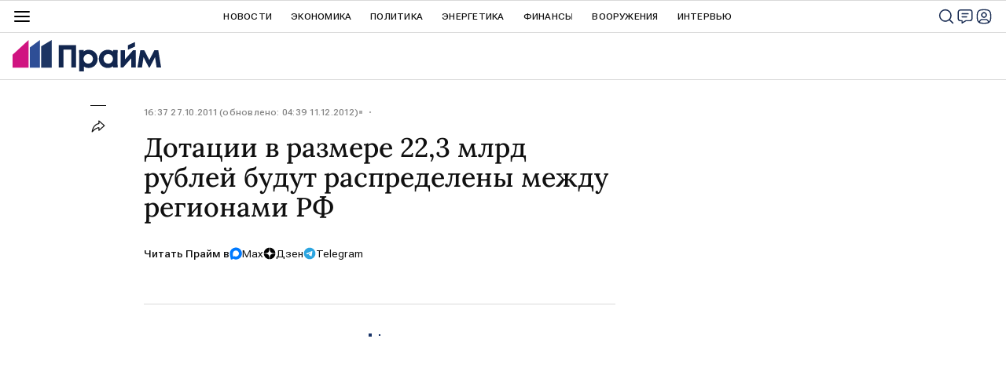

--- FILE ---
content_type: text/html; charset=utf-8
request_url: https://1prime.ru/20111027/753420644.html
body_size: 22142
content:
<!DOCTYPE html><html lang="ru"><head prefix="og: http://ogp.me/ns# article: http://ogp.me/ns/article# ya: http://webmaster.yandex.ru/vocabularies/"><meta http-equiv="Content-Type" content="text/html; charset=utf-8"><script type="text/javascript">
                        window.dataLayer = window.dataLayer || [];
                        dataLayer.push({
                            'page_title' : 'Дотации в размере 22,3 млрд рублей будут распределены между регионами РФ',
                            'page_path' : '/20111027/753420644.html',
                            'page_domain' : '1prime.ru',
                            'page_url' : 'https://1prime.ru/20111027/753420644.html',
                            'page_tags' : '',
                            'page_rubric' : '',
                            'article_id'  : '753420644',
                            'article_length' : '0',
                            'page_supertag' : 'Прайм'
                        });
                    </script>
            
                <script>
                new Image().src = "https://counter.yadro.ru/hit;RS_Total/RS_projects/1prime_Total?r"+
                escape(document.referrer)+((typeof(screen)=="undefined")?"":
                ";s"+screen.width+"*"+screen.height+"*"+(screen.colorDepth?
                screen.colorDepth:screen.pixelDepth))+";u"+escape(document.URL)+
                ";h"+escape(document.title.substring(0,150))+
                ";"+Math.random();</script>
            
        
            
            <script type="text/javascript">
                var _tmr = window._tmr || (window._tmr = []);
                _tmr.push({id: "53752", type: "pageView", start: (new Date()).getTime()});
                (function (d, w, id) {
                if (d.getElementById(id)) return;
                var ts = d.createElement("script");
                ts.type = "text/javascript";
                ts.async = true; ts.id = id;
                ts.src = (d.location.protocol == "https:" ? "https:" : "http:") + "//top-fwz1.mail.ru/js/code.js";
                var f = function () {
                var s = d.getElementsByTagName("script")[0];
                s.parentNode.insertBefore(ts, s);
                };
                if (w.opera == "[object Opera]") {
                d.addEventListener("DOMContentLoaded", f, false);
                } else {
                f();
                }
                })(document, window, "topmailru-code");
            </script>
            <noscript><div style="position:absolute;left:-10000px;"><img src="//top-fwz1.mail.ru/counter?id=53752;js=na" style="border:0;" height="1" width="1" alt="Р РµР№С‚РёРЅРі@Mail.ru"></div></noscript>
            
        
            
                <!-- Yandex.Metrika counter -->
                <script type="text/javascript" >
                    (function (d, w, c) {
                        (w[c] = w[c] || []).push(function() {
                            try {
                                w.yaCounter12602857 = new Ya.Metrika({
                                    id:12602857,
                                    clickmap:true,
                                    trackLinks:true,
                                    accurateTrackBounce:true,
                                    webvisor:true
                                });
                            } catch(e) { }
                        });

                        var n = d.getElementsByTagName("script")[0],
                            s = d.createElement("script"),
                            f = function () { n.parentNode.insertBefore(s, n); };
                        s.type = "text/javascript";
                        s.async = true;
                        s.src = "https://mc.yandex.ru/metrika/watch.js";

                        if (w.opera == "[object Opera]") {
                            d.addEventListener("DOMContentLoaded", f, false);
                        } else { f(); }
                    })(document, window, "yandex_metrika_callbacks");
                </script>
                <noscript><div><img src="https://mc.yandex.ru/watch/12602857" style="position:absolute; left:-9999px;" alt="" /></div></noscript>
                <!-- /Yandex.Metrika counter -->
             
        <meta charset="utf-8"><meta http-equiv="X-UA-Compatible" content="IE=edge,chrome=1"><title>Дотации в размере 22,3 млрд рублей будут распределены между регионами РФ - 11.12.2012, ПРАЙМ</title><meta name="description" content="Дотации в размере 22,3 млрд рублей будут распределены между регионами РФ"><meta name="keywords" content=""><meta name="analytics:title" content="Дотации в размере 22,3 млрд рублей будут распределены между регионами РФ"><meta name="analytics:keyw" content=""><meta name="analytics:rubric" content=""><meta name="analytics:tags" content=""><meta name="analytics:site_domain" content="1prime.ru"><meta name="analytics:lang" content="rus"><meta name="analytics:article_id" content="753420644"><meta name="analytics:url" content="https://1prime.ru/20111027/753420644.html"><meta name="analytics:p_ts" content="1319719020"><meta name="analytics:author" content=""><meta name="analytics:isscroll" content="0"><link rel="author" href="https://1prime.ru/"><meta property="og:url" content="https://1prime.ru/20111027/753420644.html"><meta property="og:title" content="Дотации в размере 22,3 млрд рублей будут распределены между регионами РФ"><meta property="og:description" content="Дотации в размере 22,3 млрд рублей будут распределены между регионами РФ"><meta property="og:type" content="article"><meta property="og:site_name" content="ПРАЙМ"><meta property="og:locale" content="ru_RU"><meta property="og:image" content="https://cdnn.1prime.ru/images/sharing/article/rus/753420644.jpg?1355186382"><meta property="og:image:width" content="2072"><meta property="og:image:height" content="1066"><meta name="relap-image" content="https://cdnn.1prime.ru//i/ria_soc.png"><meta name="twitter:card" content="summary_large_image"><meta name="twitter:site" content="@1prime_ru"><link rel="canonical" href="https://1prime.ru/20111027/753420644.html"><link rel="alternate" hreflang="ru" href="https://1prime.ru/20111027/753420644.html"><link rel="alternate" hreflang="x-default" href="https://1prime.ru/20111027/753420644.html"><link rel="preconnect" href="https://cdnn.1prime.ru/"><link rel="dns-prefetch" href="https://cdnn.1prime.ru/"><link rel="alternate" type="application/rss+xml" href="https://1prime.ru/export/rss2/archive/index.xml"><meta name="robots" content="index, follow, max-image-preview:large"><meta property="article:published_time" content="20111027T1637+0400"><meta property="article:modified_time" content="20121211T0439+0400"><meta property="article:author" content="ПРАЙМ"><meta property="article:section" content="Новости"><meta name="relap-entity-id" content="753420644"><link rel="amphtml" href="https://1prime.ru/amp/20111027/753420644.html"><meta name="viewport" content="width=device-width, initial-scale=1.0, maximum-scale=1.0, user-scalable=yes"><meta name="HandheldFriendly" content="true"><meta name="MobileOptimzied" content="width"><meta name="referrer" content="always"><meta name="format-detection" content="telephone=no"><meta name="format-detection" content="address=no"><meta name="yandex-verification" content="60b446706b5fd796"><meta name="google-site-verification" content="57DTwe_P8zcteI_1GYjEV5SeWutAwHYtsk-4KOIHvTM"><meta name="google-site-verification" content="OtWwmT7I1Awn_B7mgpoyj2iIaR906Mp_FUopU6DLpVE"><meta name="yandex-verification" content="6e92aa3fa8a4126f"><link rel="icon" href="https://cdnn.1prime.ru//i/favicons/favicon.ico" sizes="any"><link rel="icon" href="https://cdnn.1prime.ru//i/favicons/favicon.svg" type="image/svg+xml"><link rel="apple-touch-icon" href="https://cdnn.1prime.ru//i/favicons/apple-touch-icon.png"><link rel="manifest" href="/i/favicons/manifest.json?v=1"><link rel="preload" href="https://cdnn.1prime.ru//css/fonts/font_roboto_flex_variable.css" as="style" onload="this.onload=null;this.rel='stylesheet'"><link rel="preload" href="https://cdnn.1prime.ru//css/fonts/lora.css" as="style" onload="this.onload=null;this.rel='stylesheet'"><noscript><link rel="stylesheet" type="text/css" href="https://cdnn.1prime.ru//css/fonts/font_rs_news_sans.css"><link rel="stylesheet" type="text/css" href="https://cdnn.1prime.ru//css/fonts/lora.css"></noscript><link rel="stylesheet" type="text/css" href="https://cdnn.1prime.ru//css/common.min.css"><link rel="stylesheet" type="text/css" href="https://cdnn.1prime.ru//css/pages/article.min.css"><link rel="stylesheet" type="text/css" href="https://cdnn.1prime.ru//css/print/common_print.min.css"><script>var GLOBAL = {}; GLOBAL.www = 'https://1prime.ru'; GLOBAL.cookie_domain = '.1prime.ru'; GLOBAL.userpic = '/userpic/'; GLOBAL.adriver = {}; GLOBAL.adriver.sid = "45736"; GLOBAL.adriver.bt = "52"; GLOBAL.csrf_token = ''; GLOBAL.search = {}; GLOBAL.auth = {}; GLOBAL.auth.status = 'error'; GLOBAL.auth.provider = ''; GLOBAL.auth.twitter = '/id/twitter/request/'; GLOBAL.auth.facebook = '/id/facebook/request/'; GLOBAL.auth.vkontakte = '/id/vkontakte/request/'; GLOBAL.auth.google = '/id/google/request/'; GLOBAL.auth.ok = '/id/ok/request/'; GLOBAL.auth.apple = '/id/apple/request/'; GLOBAL.auth.yandex = '/id/yandex/request/'; GLOBAL.auth.moderator = ''; GLOBAL.user = {}; GLOBAL.user.id = ""; GLOBAL.user.showCaptcha = ""; GLOBAL.locale = {}; GLOBAL.locale.id = {}; GLOBAL.locale.id.is_id = '1'; GLOBAL.locale.id.errors = {}; GLOBAL.locale.id.errors.email = 'Введите e-mail'; GLOBAL.locale.id.errors.password = 'Введите пароль'; GLOBAL.locale.id.errors.wrong = 'Неправильный логин или пароль'; GLOBAL.locale.id.errors.wrongpassword = 'Неправильный пароль'; GLOBAL.locale.id.errors.wronglogin = 'Проверьте адрес почты'; GLOBAL.locale.id.errors.emptylogin = 'Не введено имя пользователя'; GLOBAL.locale.id.errors.wrongemail = 'Неверный e-mail'; GLOBAL.locale.id.errors.passwordnotsimilar = 'Введенные пароли не совпадают'; GLOBAL.locale.id.errors.wrongcode = 'Неправильный код'; GLOBAL.locale.id.errors.wrongname = 'Недопустимое имя'; GLOBAL.locale.id.errors.send = 'E-mail отправлен!'; GLOBAL.locale.id.errors.notsend = 'Ошибка! Невозможно отправить e-mail.'; GLOBAL.locale.id.errors.anothersoc = 'Другой социальный аккаунт уже связан с этим профилем'; GLOBAL.locale.id.errors.acclink = 'Аккаунты успешно связаны!'; GLOBAL.locale.id.errors.emailexist = 'Пользователь с таким e-mail уже существует'; GLOBAL.locale.id.errors.emailnotexist = 'Ошибка! Пользователя с таким e-mail не существует'; GLOBAL.locale.id.errors.emailwhitelist = 'Произошла ошибка регистрации. Повторите попытку позже или напишите модераторам на moderator@1prime.ru'; GLOBAL.locale.id.errors.recoveryerror = 'Ошибка восстановления пароля. Пожалуйста, попробуйте снова!'; GLOBAL.locale.id.errors.alreadyactive = 'Пользователь уже был активирован'; GLOBAL.locale.id.errors.autherror = 'Ошибка входа. Пожалуйста, повторите попытку позже или обратитесь в службу технической поддержки'; GLOBAL.locale.id.errors.codeerror = 'Ошибка генерации кода подтверждение регистрации. Пожалуйста, повторите попытку позже или обратитесь в службу технической поддержки'; GLOBAL.locale.id.errors.global = 'Произошла ошибка. Пожалуйста, повторите попытку позже или обратитесь в службу технической поддержки'; GLOBAL.locale.id.errors.registeremail = ' На указанный Вами e-mail отправленно письмо. <br/> Для завершения регистрации, пожалуйста перейдите по ссылке в e-mail. '; GLOBAL.locale.id.errors.linkprofile = ' Этот e-mail уже используется! <a data-modal-open="link_local_account">Вы хотите связать эти аккаунты?</a> '; GLOBAL.locale.id.errors.confirm = ' Этот аккаунт не был подтвержден! <br/> <a class="b-id__secret-recovery">Отправить e-mail</a> с информацией для подтверждения аккаунта. '; GLOBAL.locale.id.errors.block = ' Ваш аккаунт на 1prime.ru был заблокирован.<br/>Для восстановления доступа отправьте письмо на <a href="mailto:moderator@rian.ru">moderator@rian.ru</a> '; GLOBAL.locale.id.errors.del = ' Ваш аккаунт был удален! Вы можете восстановить его, перейдя по ссылке из письма, высланного при удалении аккаунта. <br/> <a id="modalUserRemindLetter">Повторно отправить e-mail</a> '; GLOBAL.locale.id.errors.confirmation = ' Пожалуйста, перейдите по ссылке из письма, отправленного на <span class="m-email">$1</span> '; GLOBAL.locale.id.links = {}; GLOBAL.locale.id.links.login = 'Авторизация'; GLOBAL.locale.id.links.register = 'Регистрация'; GLOBAL.locale.id.links.forgotpassword = 'Восстановление пароля'; GLOBAL.locale.id.links.privacy = 'Политика конфиденциальности'; GLOBAL.locale.id.login = {}; GLOBAL.locale.id.login.title = 'Авторизация'; GLOBAL.locale.id.login.email = 'E-mail:'; GLOBAL.locale.id.login.password = 'Пароль:'; GLOBAL.locale.id.login.remember = 'Запомнить меня'; GLOBAL.locale.id.login.signin = 'Войти'; GLOBAL.locale.id.login.social = {}; GLOBAL.locale.id.login.social.label = 'Other ways to sign in:'; GLOBAL.locale.id.login.social.anotheruserlink = 'This account has been linked to a different profile.'; GLOBAL.locale.id.register = {}; GLOBAL.locale.id.register.title = 'Регистрация'; GLOBAL.locale.id.register.email = 'E-mail:'; GLOBAL.locale.id.register.password = 'Пароль:'; GLOBAL.locale.id.register.confirm = 'Подтверждение пароля:'; GLOBAL.locale.id.register.captcha = 'Введите код с картинки'; GLOBAL.locale.id.register.requirements = '* Все поля обязательны к заполнению'; GLOBAL.locale.id.register.password_length = 'Не менее 9 символов с 1 цифрой'; GLOBAL.locale.id.register.success = ' Пожалуйста, подтвердите Ваш e-mail для продолжения. Инструкции для подтверждения были высланы на <a class="email"></a> '; GLOBAL.locale.id.register.confirmemail = 'Пожалуйста, подтвердите Ваш e-mail для продолжения.'; GLOBAL.locale.id.register.confirm_personal = 'By clicking \'Register\', you confirm that you agree to our Privacy Policy and give your consent to the processing of personal data in accordance with the Privacy Policy'; GLOBAL.locale.id.deleteaccount = {}; GLOBAL.locale.id.deleteaccount.title = 'Удалить аккаунт'; GLOBAL.locale.id.deleteaccount.body = 'Вы уверены, что хотите удалить аккаунт?'; GLOBAL.locale.id.deleteaccount.success = 'Ваш аккаунт был удален! Вы можете восстановить аккаунт в течение 30 дней, перейдя по ссылке в письме.'; GLOBAL.locale.id.deleteaccount.action = 'Удалить аккаунт'; GLOBAL.locale.id.passwordrecovery = {}; GLOBAL.locale.id.passwordrecovery.title = 'Восстановление пароля'; GLOBAL.locale.id.passwordrecovery.password = 'Введите новый пароль:'; GLOBAL.locale.id.passwordrecovery.confirm = 'Повторите новый пароль:'; GLOBAL.locale.id.passwordrecovery.email = 'E-mail'; GLOBAL.locale.id.passwordrecovery.send = ' Инструкции для восстановления пароля высланы на <a class="email"></a> '; GLOBAL.locale.id.passwordrecovery.success = ' Поздравляем! Пароль успешно восстановлен. Пожалуйста авторизуйтесь. '; GLOBAL.locale.id.passwordrecovery.alert = ' На указанный Вами адрес отправлено сообщение. Чтобы установить пароль, перейдите по ссылке в тексте письма. '; GLOBAL.locale.id.registerconfirm = {}; GLOBAL.locale.id.registerconfirm.success = 'Аккаунт успешно создан!'; GLOBAL.locale.id.registerconfirm.error = 'Ошибка подтверждения регистрации. Пожалуйста, повторите попытку позже или обратитесь в службу технической поддержки'; GLOBAL.locale.id.restoreaccount = {}; GLOBAL.locale.id.restoreaccount.title = 'Восстановление аккаунта'; GLOBAL.locale.id.restoreaccount.confirm = 'Восстановить Ваш аккаунт?'; GLOBAL.locale.id.restoreaccount.error = 'Ошибка! Невозможно восстановить аккаунт'; GLOBAL.locale.id.restoreaccount.success = 'Ваш аккаунт был восстановлен'; GLOBAL.locale.id.localaccount = {}; GLOBAL.locale.id.localaccount.exist = 'У меня есть аккаунт в 1prime.ru'; GLOBAL.locale.id.localaccount.notexist = 'У меня нет аккаунта в 1prime.ru'; GLOBAL.locale.id.localaccount.title = 'Регистрация'; GLOBAL.locale.id.localaccount.profile = 'У вас есть аккаунт в 1prime.ru?'; GLOBAL.locale.id.localaccount.hello = ' <span>Здравствуйте, </span> <span class="m-name"></span> <span>!</span> '; GLOBAL.locale.id.button = {}; GLOBAL.locale.id.button.ok = 'Ок'; GLOBAL.locale.id.button.yes = 'Да'; GLOBAL.locale.id.button.no = 'Нет'; GLOBAL.locale.id.button.next = 'Дальше'; GLOBAL.locale.id.button.close = 'Закрыть'; GLOBAL.locale.id.button.profile = 'В личный кабинет'; GLOBAL.locale.id.button.recover = 'Восстановление'; GLOBAL.locale.id.button.register = 'Регистрация'; GLOBAL.locale.id.message = {}; GLOBAL.locale.id.message.errors = {}; GLOBAL.locale.id.message.errors.empty = 'Невозможно отправить сообщение'; GLOBAL.locale.id.message.errors.notfound = 'Невозможно отправить сообщение'; GLOBAL.locale.id.message.errors.similar = 'Неверный код'; GLOBAL.locale.smartcaptcha = {}; GLOBAL.locale.smartcaptcha.site_key = 'ysc1_BprazZvV2EB18bTkmbqPyGdutvfksFMmlWWmdS1g6d821c6d'; GLOBAL.locale.smartcaptcha.site_key_chat = 'ysc1_BprazZvV2EB18bTkmbqPyGdutvfksFMmlWWmdS1g6d821c6d'; GLOBAL.locale.subscription = {}; GLOBAL.locale.subscription.errors = {}; GLOBAL.locale.subscription.errors.email = 'Проверьте адрес почты'; GLOBAL.locale.subscription.errors.confirm = 'Примите условия соглашения'; GLOBAL.locale.subscription.errors.captcha = 'Вы не прошли проверку на бота'; GLOBAL.comet = {}; GLOBAL.comet.ticket = "00"; GLOBAL.comet.url = "https://n-ssl.ria.ru/polling"; GLOBAL.comet.ts = "1768996460"; GLOBAL.comet.objects = []; GLOBAL.comet.reduce = ""; GLOBAL.comet.timeouts = {}; GLOBAL.comet.timeouts.try2 = 1000; GLOBAL.comet.timeouts.try3 = 10000; GLOBAL.comet.timeouts.try4 = 30000; GLOBAL.sock = {}; GLOBAL.sock.server = "https://cm.1prime.ru/chat"; GLOBAL.project = "prime"; GLOBAL.partnerstags = ""; GLOBAL.article = GLOBAL.article || {}; GLOBAL.article.id = 753420644; GLOBAL.article.chat_expired = !!1; GLOBAL.chat = GLOBAL.chat || {}; GLOBAL.chat.show = !!1; GLOBAL.cdn = "https://cdnn.1prime.ru/"; GLOBAL.css = {}; GLOBAL.css.banners_sidebar = "https://cdnn.1prime.ru//css/banners/sidebar.min.css"; GLOBAL.css.banners_article_bottom = "https://cdnn.1prime.ru//css/banners/article_bottom.min.css"; GLOBAL.js = {}; GLOBAL.js.videoplayer = "https://cdnn.1prime.ru//js/libs/video/videoplayer.min.js"; GLOBAL.js.partners = "https://cdnn.1prime.ru//js/libs/partners.js";</script><script type="text/javascript">
            (function(e, x, pe, r, i, me, nt){
            e[i]=e[i]||function(){(e[i].a=e[i].a||[]).push(arguments)},
            me=x.createElement(pe),
            me.async=1,
            me.src=r,
            nt=x.getElementsByTagName(pe)[0],
            nt.parentNode.insertBefore(me,nt)
            })(window, document, 'script', 'https://abt.s3.yandex.net/expjs/latest/exp.js', 'ymab');
            ymab('metrika.960630', 'init');
            ymab('metrika.94856332', 'init');
        </script><script>var endlessScrollFirst = 753420644; var endlessScrollUrl = '/services/article/infinity/'; var endlessScrollAlgorithm = 'slotter'; var endlessScrollQueue = [866748723, 866736239, 866753266, 866750576, 866752819, 866752271, 866751308, 866748435, 866740813, 866752142, 866750443, 866730984, 866738670, 866715979, 866750174];</script><script src="https://yandex.ru/ads/system/header-bidding.js" async="true"></script><!-- HB code --><script>
    var adfoxBiddersMap = {
        "myTarget": "3320792",
        "adfox_adsmart": "3380543"
    };
    if (window.innerWidth <= 1160) 
    {
        var adUnits = [
            {
                "code": "adfox_17084363902994952",
                "bids": [
                    {
                        "bidder": "myTarget",
                        "params": {
                            "placementId": "1824307"}
                    }
                ],
                "sizes": [
                    [320,100]
                ]
            },
            {
                "code": "adfox_170859773618178471",
                "bids": [
                    {
                        "bidder": "myTarget",
                        "params": {
                            "placementId": "1824313"
                        }
                    },
                    {
                        "bidder": "adfox_adsmart",
                        "params": {
                            "p1": "dhfsa",
                            "p2": "ul"
                        }
                    }
                ],
                "sizes": [
                    [300, 300]
				]                
			}
		];
    } 
    else if (window.innerWidth >= 1161) 
    {
        var adUnits = [
            {
                "code": "adfox_170843601351311050",
                "bids": [
                    {
                        "bidder": "myTarget",
                        "params": {
                            "placementId": "1809672"
                        }
                    }
                ],
                "sizes": [
                    [1440,250]
                ]
            },
            {
                "code": "adfox_170844060865865681",
                "bids": [
                    {
                        "bidder": "myTarget",
                        "params": {
                            "placementId": "1809650"
                        }
                    },
                    {
                        "bidder": "adfox_adsmart",
                        "params": {
                            "p1": "dhfru",
                            "p2": "hhro"
                        }
                    }
                ],
                "sizes": [
                    [300,600]
                ]
            },
            {
                "code": "adfox_170844074394684497",
                "bids": [
                    {
                        "bidder": "myTarget",
                        "params": {
                            "placementId": "1824297"
                        }
                    },
                    {
                        "bidder": "adfox_adsmart",
                        "params": {
                            "p1": "dhfrw",
                            "p2": "hhro"
                        }
                    }
                ],
                "sizes": [
                    [300,600]
                ]
            },
            {
                "code": "adfox_170859036406397740",
                "bids": [
                    {
                        "bidder": "myTarget",
                        "params": {
                            "placementId": "1824299"
                        }
                    },
                    {
                        "bidder": "adfox_adsmart",
                        "params": {
                            "p1": "dhfry",
                            "p2": "ul"
                        }
                    }
                ],
                "sizes": [
                    [600,440]
                        ]
                    }
		];
    }
    
    var userTimeout = 700;
    window.YaHeaderBiddingSettings = {
        biddersMap: adfoxBiddersMap,
        adUnits: adUnits,
        timeout: userTimeout
    };
</script></head><body id="body" class="body m-article-page" data-const-page-type="article" data-page-type="article" data-page-project="prime" data-header-sticked-on="1"><script src="https://cdnn.1prime.ru//js/jquery/jquery-1.12.4.min.js"></script><div class="schema_org" itemscope="itemscope" itemtype="https://schema.org/WebSite" data-test="org"><meta itemprop="name" content="ПРАЙМ"><meta itemprop="description" content="Последние новости экономики, финансов, энергетики и бизнеса в России и мире. Финансово-экономическая аналитика, статьи, интервью с экспертами, топовыми представителями бизнеса, прогнозы и комментарии."><a itemprop="url" href="https://1prime.ru"> </a><meta itemprop="image" content="https://cdnn.1prime.ru//i/export/logo.png"></div><ul class="schema_org" itemscope="itemscope" itemtype="http://schema.org/BreadcrumbList"><li itemprop="itemListElement" itemscope="itemscope" itemtype="http://schema.org/ListItem"><meta itemprop="name" content="ПРАЙМ"><meta itemprop="position" content="1"><meta itemprop="item" content="https://1prime.ru"><a itemprop="url" href="https://1prime.ru"> </a></li><li itemprop="itemListElement" itemscope="itemscope" itemtype="http://schema.org/ListItem"><meta itemprop="name" content="Новости"><meta itemprop="position" content="2"><meta itemprop="item" content="https://1prime.ru/20111027/"><a itemprop="url" href="https://1prime.ru/20111027/"> </a></li><li itemprop="itemListElement" itemscope="itemscope" itemtype="http://schema.org/ListItem"><meta itemprop="name" content="Дотации в размере 22,3 млрд рублей будут распределены между регионами РФ"><meta itemprop="position" content="3"><meta itemprop="item" content="https://1prime.ru/20111027/753420644.html"><a itemprop="url" href="https://1prime.ru/20111027/753420644.html"> </a></li></ul><script>
                    if (!rutarget) {
                        var rutarget = {};
                    }
                    if (!rutarget.adfox) {
                        rutarget.adfox = {
                            getAdState: function() {return 0},
                            checkAd: function() {}
                        };
                    }
                </script><script>
            var svg_spirte_files = [
                "https://cdnn.1prime.ru//i/sprites/header_icon/inline.svg?101",
                "https://cdnn.1prime.ru//i/sprites/icon/inline.svg?101",
                "https://cdnn.1prime.ru//i/sprites/emoji/inline.svg?100",

                

                "https://cdnn.1prime.ru//i/sprites/logo/inline.svg?100",
                "https://cdnn.1prime.ru//i/sprites/social/inline.svg?102",

                "https://cdnn.1prime.ru//i/sprites/s_icon/inline.svg?100",
                "https://cdnn.1prime.ru//i/sprites/s_social/inline.svg?101"
            ];

            for (var i = 0; i < svg_spirte_files.length; i++) {
                var svg_ajax = new XMLHttpRequest();
                svg_ajax.open("GET", svg_spirte_files[i], true);
                svg_ajax.send();
                svg_ajax.onload = function(e) {
                    var svg_div = document.createElement("div");
                    svg_div.className = 'svg-sprite';
                    svg_div.innerHTML = this.responseText;
                    document.body.insertBefore(svg_div, document.body.childNodes[0]);
                }
            }
            </script><script>
            if ( !window.EVENTSTACK ) window.EVENTSTACK = [];
        </script><script src="https://cdnn.1prime.ru//js/libs/banners/adfx.loader.bind.js"></script><script>
                (window.yaContextCb = window.yaContextCb || []).push(() => {
                    replaceOriginalAdFoxMethods();
                    window.Ya.adfoxCode.hbCallbacks = window.Ya.adfoxCode.hbCallbacks || [];
                })
            </script><script src="https://yandex.ru/ads/system/context.js" async="true"></script><script src="https://cdnn.1prime.ru//js/libs/banners/prebid.min.js"></script><div class="view-size" id="jsViewSize"></div><div class="page" id="page"><div class="page__width" id="banner_before_header"><aside><div class="banner m-before-header m-not-stub m-article-desktop" data-position="article_desktop_header"><div class="banner__content"></div></div><div class="banner m-before-header m-article-mobile" data-position="article_mobile_header"><div class="banner__content"></div></div></aside></div><aside></aside><div class="page__width page__bg"><div class="page__bg-media"></div><div class="alert m-hidden" id="alertAfterRegister"><div class="alert__text">
                Регистрация пройдена успешно! <br>
                Пожалуйста, перейдите по ссылке из письма, отправленного на <span class="m-email"></span></div><div class="alert__btn"><button class="form__btn m-min m-white confirmEmail">Отправить еще раз</button></div></div><div class="header" id="header" data-header-type=""><div class="header__height" id="headerHeight"></div><div class="header__position"><div class="page__width"><div class="header__sticked" id="headerSticked"><div class="header__burger"><span class="header__burger-open"><svg class="svg-icon"><use xmlns:xlink="http://www.w3.org/1999/xlink" xlink:href="#header_icon-menu"></use></svg></span><span class="header__burger-close"><svg class="svg-icon"><use xmlns:xlink="http://www.w3.org/1999/xlink" xlink:href="#header_icon-menu_close"></use></svg></span></div><a href="/" class="header__logo"><svg class="svg-icon"><use xmlns:xlink="http://www.w3.org/1999/xlink" xlink:href="#logo-prime"></use></svg></a><div class="header__btns"><div class="header__btns-search" data-modal-open="search"><svg class="svg-icon"><use xmlns:xlink="http://www.w3.org/1999/xlink" xlink:href="#header_icon-search"></use></svg></div><div class="header__btns-chat js__toggle-chat"><svg class="svg-icon"><use xmlns:xlink="http://www.w3.org/1999/xlink" xlink:href="#header_icon-chat"></use></svg></div><a class="header__btns-user" data-modal-open="authorization"><svg class="svg-icon"><use xmlns:xlink="http://www.w3.org/1999/xlink" xlink:href="#header_icon-user"></use></svg></a></div><div class="header__quotes"></div><div class="header__nav"><a href="https://1prime.ru/news/" class="header__nav-item">Новости</a><a href="/state_regulation/" class="header__nav-item">Экономика</a><a href="/geopolitika/" class="header__nav-item">Политика</a><a href="/energy/" class="header__nav-item">Энергетика</a><a href="/finance/" class="header__nav-item">Финансы</a><a href="/vooruzheniya/" class="header__nav-item">Вооружения</a><a href="/Interview/" class="header__nav-item">Интервью</a><a href="/articles/" class="header__nav-item header__nav-item-sub">Статья</a><a href="/experts/" class="header__nav-item header__nav-item-sub">Мнения аналитиков</a><a href="/announcement/" class="header__nav-item header__nav-item-sub">Календарь событий</a><a href="/press_release/" class="header__nav-item header__nav-item-sub">Пресс-релизы</a><a class="header__nav-item header__nav-item-sub header__nav-exchange">Курсы валют</a></div><div class="header__nav-more">
                            Ещё
                        </div><div class="header__products"><div class="header__products-title">Продукты Прайм для бизнеса</div><div class="header__products-list"><a href="https://site.birweb.1prime.ru/" class="header__products-item"><span class="header__products-item-title">БИР-Аналитик</span><span class="header__products-item-lead">Проверка надёжности и платёжеспособности контрагентов, поиск клиентов и проведение рыночных исследований.</span><span class="header__products-item-more">
                Перейти
            </span></a><a href="https://commerce.1prime.ru/" class="header__products-item"><span class="header__products-item-title">Информационные ленты</span><span class="header__products-item-lead">Оперативные новостные потоки для профессионального использования управленцами бизнеса, аналитиками, трейдерами, пресс-службами.</span><span class="header__products-item-more">
                Перейти
            </span></a><a href="https://disclosure.1prime.ru/" class="header__products-item"><span class="header__products-item-title">Раскрытие информации</span><span class="header__products-item-lead">ПРАЙМ - агентство, уполномоченное ЦБ РФ на раскрытие информации эмитентов ценных бумаг.</span><span class="header__products-item-more">
                Перейти
            </span></a><a href="https://gold.1prime.ru/" class="header__products-item"><span class="header__products-item-title">Вестник золотопромышленника</span><span class="header__products-item-lead">Новости, бюллетень и портал о добыче и переработке золота и драгметаллов.</span><span class="header__products-item-more">
                Перейти
            </span></a></div></div><div class="header__exchange"><a href="/charts_index/#cb" class="header__exchange-title">Официальные курсы валют</a><div class="header__exchange-list"><a href="/charts_aud_cb" class="header__exchange-item">AUD</a><a href="/charts_azn_cb" class="header__exchange-item">AZN</a><a href="/charts_amd_cb" class="header__exchange-item">AMD</a><a href="/charts_byn_cb" class="header__exchange-item">BYN</a><a href="/charts_bgn_cb" class="header__exchange-item">BGN</a><a href="/charts_brl_cb" class="header__exchange-item">BRL</a><a href="/charts_huf_cb" class="header__exchange-item">HUF</a><a href="/charts_krw_cb" class="header__exchange-item">KRW</a><a href="/charts_hkd_cb" class="header__exchange-item">HKD</a><a href="/charts_dkk_cb" class="header__exchange-item">DKK</a><a href="/charts_usd_cb" class="header__exchange-item">USD</a><a href="/charts_eur_cb" class="header__exchange-item">EUR</a><a href="/charts_inr_cb" class="header__exchange-item">INR</a><a href="/charts_kzt_cb" class="header__exchange-item">KZT</a><a href="/charts_cad_cb" class="header__exchange-item">CAD</a><a href="/charts_kgs_cb" class="header__exchange-item">KGS</a><a href="/charts_cny_cb" class="header__exchange-item">CNY</a><a href="/charts_mdl_cb" class="header__exchange-item">MDL</a><a href="/charts_tmt_cb" class="header__exchange-item">TMT</a><a href="/charts_nok_cb" class="header__exchange-item">NOK</a><a href="/charts_pln_cb" class="header__exchange-item">PLN</a><a href="/charts_ron_cb" class="header__exchange-item">RON</a><a href="/charts_sgd_cb" class="header__exchange-item">SGD</a><a href="/charts_tjs_cb" class="header__exchange-item">TJS</a><a href="/charts_try_cb" class="header__exchange-item">TRY</a><a href="/charts_uzs_cb" class="header__exchange-item">UZS</a><a href="/charts_uah_cb" class="header__exchange-item">UAH</a><a href="/charts_gbp_cb" class="header__exchange-item">GBP</a><a href="/charts_czk_cb" class="header__exchange-item">CZK</a><a href="/charts_sek_cb" class="header__exchange-item">SEK</a><a href="/charts_chf_cb" class="header__exchange-item">CHF</a><a href="/charts_jpy_cb" class="header__exchange-item">JPY</a><a href="/charts_index/#cb" class="header__exchange-item">Еще</a></div><a href="/charts_index/#forex" class="header__exchange-title">Валютные пары форекс</a><div class="header__exchange-list"><a href="/charts_usdrub" class="header__exchange-item">USD/RUB</a><a href="/charts_audusd" class="header__exchange-item">AUD/USD</a><a href="/charts_euraud" class="header__exchange-item">EUR/AUD</a><a href="/charts_eurgbp" class="header__exchange-item">EUR/GBP</a><a href="/charts_gbpchf" class="header__exchange-item">GBP/CHF</a><a href="/charts_usdcad" class="header__exchange-item">USD/CAD</a><a href="/charts_eurrub" class="header__exchange-item">EUR/RUB</a><a href="/charts_cadjpy" class="header__exchange-item">CAD/JPY</a><a href="/charts_eurcad" class="header__exchange-item">EUR/CAD</a><a href="/charts_eurjpy" class="header__exchange-item">EUR/JPY</a><a href="/charts_gbpjpy" class="header__exchange-item">GBP/JPY</a><a href="/charts_usdchf" class="header__exchange-item">USD/CHF</a><a href="/charts_audjpy" class="header__exchange-item">AUD/JPY</a><a href="/charts_chfjpy" class="header__exchange-item">CHF/JPY</a><a href="/charts_eurchf" class="header__exchange-item">EUR/CHF</a><a href="/charts_eurusd" class="header__exchange-item">EUR/USD</a><a href="/charts_gbpusd" class="header__exchange-item">GBP/USD</a><a href="/charts_usdjpy" class="header__exchange-item">USD/JPY</a><a href="/charts_index/#forex" class="header__exchange-item">Еще</a></div></div></div></div></div></div><div class="content" id="content"><div class="endless" id="endless"><div class="endless__item " data-supertag="0" data-remove-fat="0" data-advertisement-project="0" data-remove-advertisement="0" data-id="753420644" data-date="20111027" data-endless="1" data-domain="1prime.ru" data-project="prime" data-url="/20111027/753420644.html" data-full-url="https://1prime.ru/20111027/753420644.html" data-title="Дотации в размере 22,3 млрд рублей будут распределены между регионами РФ" data-og-title="Дотации в размере 22,3 млрд рублей будут распределены между регионами РФ" data-og-description="Дотации в размере 22,3 млрд рублей будут распределены между регионами РФ" data-og-image="https://cdnn.1prime.ru/images/sharing/article/rus/753420644.jpg?1355186382" data-og-url="https://1prime.ru/20111027/753420644.html" data-published-time="20111027T1637+0400" data-modified-time="20121211T0439+0400" data-text-length="0" data-keywords="" data-author=" " data-author-korr="" data-analytics-keyw="" data-analytics-rubric="" data-analytics-tags="" data-article-show="" data-pts="1319719020" data-article-type="article" data-is-scroll="0" data-head-title="Дотации в размере 22,3 млрд рублей будут распределены между регионами РФ - 11.12.2012, ПРАЙМ" data-adfox-rubric=""><div class="endless__item-content page__width"><div class="layout-article"><div class="article m-article m-prime m-text-white" data-article-id="753420644" data-color-br="0" data-color-theme=""><div class="layout-article__over"><div class="layout-article__main"><div class="layout-article__main-over"><div class="layout-article__600-align" data-view-scrolls="1"><div class="article__meta" itemscope="" itemtype="https://schema.org/Article"><div itemprop="mainEntityOfPage">https://1prime.ru/20111027/753420644.html</div><a itemprop="url" href="/20111027/753420644.html"> </a><div itemprop="headline">Дотации в размере 22,3 млрд рублей будут распределены между регионами РФ</div><div itemprop="alternativeHeadline">Дотации в размере 22,3 млрд рублей будут распределены между регионами РФ - 11.12.2012, ПРАЙМ</div><div itemprop="name">Дотации в размере 22,3 млрд рублей будут распределены между регионами РФ</div><div itemprop="description">Дотации в размере 22,3 млрд рублей будут распределены между регионами РФ</div><div itemprop="datePublished">2011-10-27T16:37+0400</div><div itemprop="dateCreated">2011-10-27T16:37+0400</div><div itemprop="dateModified">2012-12-11T04:39+0400</div><div itemprop="associatedMedia">https://cdnn.1prime.ru/images/sharing/article/rus/753420644.jpg?1355186382</div><div itemprop="copyrightHolder" itemscope="" itemtype="http://schema.org/Organization"><div itemprop="name">ПРАЙМ</div><a itemprop="url" href="https://1prime.ru/"> </a><div itemprop="address" itemscope="" itemtype="http://schema.org/PostalAddress"><meta itemprop="streetAddress" content="Зубовский бульвар, 4"><meta itemprop="postalCode" content="119021"><meta itemprop="addressLocality" content="Москва"><meta itemprop="addressRegion" content="Москва"><div itemprop="addressCountry" itemscope="" itemtype="https://schema.org/Country"><meta itemprop="name" content="Россия"></div></div><div itemprop="aggregateRating" itemscope="itemscope" itemtype="https://schema.org/AggregateRating"><div itemprop="worstRating">1</div><div itemprop="bestRating">5</div><div itemprop="ratingValue">4.7</div><div itemprop="ratingCount">96</div></div><div itemprop="email">internet-group@rian.ru</div><div itemprop="telephone">7 495 645-6601</div><div itemprop="legalName">ФГУП МИА «Россия сегодня»</div><div itemprop="award">https://xn--c1acbl2abdlkab1og.xn--p1ai/awards/</div><a itemprop="sameAs" href="https://ru.wikipedia.org/wiki/%D0%9F%D1%80%D0%B0%D0%B9%D0%BC"> </a><a itemprop="sameAs" href="https://twitter.com/1prime_ru"> </a><a itemprop="sameAs" href="https://vk.com/1prime"> </a><a itemprop="sameAs" href="https://zen.yandex.ru/1prime.ru"> </a><a itemprop="sameAs" href="https://yandex.ru/maps/org/rossiya_segodnya/1061985604/?ll=37.590466%2C55.737481&amp;z=14"> </a><div itemprop="logo" itemscope="" itemtype="https://schema.org/ImageObject"><a itemprop="url" href="https://cdnn.1prime.ru//i/schema_org/prime_logo.png"> </a><a itemprop="contentUrl" href="https://cdnn.1prime.ru//i/schema_org/prime_logo.png"> </a><div itemprop="width">192</div><div itemprop="height">40</div></div><div itemprop="image" itemscope="" itemtype="https://schema.org/ImageObject"><a itemprop="url" href="https://cdnn.1prime.ru//i/schema_org/prime_logo.png"> </a><a itemprop="contentUrl" href="https://cdnn.1prime.ru//i/schema_org/prime_logo.png"> </a><div itemprop="width">192</div><div itemprop="height">40</div></div></div><div itemprop="copyrightYear">2011</div><div itemprop="creator" itemscope="" itemtype="http://schema.org/Organization"><div itemprop="name">ПРАЙМ</div><a itemprop="url" href="https://1prime.ru/"> </a><div itemprop="address" itemscope="" itemtype="http://schema.org/PostalAddress"><meta itemprop="streetAddress" content="Зубовский бульвар, 4"><meta itemprop="postalCode" content="119021"><meta itemprop="addressLocality" content="Москва"><meta itemprop="addressRegion" content="Москва"><div itemprop="addressCountry" itemscope="" itemtype="https://schema.org/Country"><meta itemprop="name" content="Россия"></div></div><div itemprop="aggregateRating" itemscope="itemscope" itemtype="https://schema.org/AggregateRating"><div itemprop="worstRating">1</div><div itemprop="bestRating">5</div><div itemprop="ratingValue">4.7</div><div itemprop="ratingCount">96</div></div><div itemprop="email">internet-group@rian.ru</div><div itemprop="telephone">7 495 645-6601</div><div itemprop="legalName">ФГУП МИА «Россия сегодня»</div><div itemprop="award">https://xn--c1acbl2abdlkab1og.xn--p1ai/awards/</div><a itemprop="sameAs" href="https://ru.wikipedia.org/wiki/%D0%9F%D1%80%D0%B0%D0%B9%D0%BC"> </a><a itemprop="sameAs" href="https://twitter.com/1prime_ru"> </a><a itemprop="sameAs" href="https://vk.com/1prime"> </a><a itemprop="sameAs" href="https://zen.yandex.ru/1prime.ru"> </a><a itemprop="sameAs" href="https://yandex.ru/maps/org/rossiya_segodnya/1061985604/?ll=37.590466%2C55.737481&amp;z=14"> </a><div itemprop="logo" itemscope="" itemtype="https://schema.org/ImageObject"><a itemprop="url" href="https://cdnn.1prime.ru//i/schema_org/prime_logo.png"> </a><a itemprop="contentUrl" href="https://cdnn.1prime.ru//i/schema_org/prime_logo.png"> </a><div itemprop="width">192</div><div itemprop="height">40</div></div><div itemprop="image" itemscope="" itemtype="https://schema.org/ImageObject"><a itemprop="url" href="https://cdnn.1prime.ru//i/schema_org/prime_logo.png"> </a><a itemprop="contentUrl" href="https://cdnn.1prime.ru//i/schema_org/prime_logo.png"> </a><div itemprop="width">192</div><div itemprop="height">40</div></div></div><a itemprop="discussionUrl" href="https://1prime.ru/20111027/753420644.html?chat_room_id=753420644"> </a><div itemprop="genre">Новости</div><div itemprop="inLanguage">ru-RU</div><div itemprop="license">https://1prime.ru/docs/about/copyright.html</div><div itemprop="sourceOrganization" itemscope="" itemtype="http://schema.org/Organization"><div itemprop="name">ПРАЙМ</div><a itemprop="url" href="https://1prime.ru/"> </a><div itemprop="address" itemscope="" itemtype="http://schema.org/PostalAddress"><meta itemprop="streetAddress" content="Зубовский бульвар, 4"><meta itemprop="postalCode" content="119021"><meta itemprop="addressLocality" content="Москва"><meta itemprop="addressRegion" content="Москва"><div itemprop="addressCountry" itemscope="" itemtype="https://schema.org/Country"><meta itemprop="name" content="Россия"></div></div><div itemprop="aggregateRating" itemscope="itemscope" itemtype="https://schema.org/AggregateRating"><div itemprop="worstRating">1</div><div itemprop="bestRating">5</div><div itemprop="ratingValue">4.7</div><div itemprop="ratingCount">96</div></div><div itemprop="email">internet-group@rian.ru</div><div itemprop="telephone">7 495 645-6601</div><div itemprop="legalName">ФГУП МИА «Россия сегодня»</div><div itemprop="award">https://xn--c1acbl2abdlkab1og.xn--p1ai/awards/</div><a itemprop="sameAs" href="https://ru.wikipedia.org/wiki/%D0%9F%D1%80%D0%B0%D0%B9%D0%BC"> </a><a itemprop="sameAs" href="https://twitter.com/1prime_ru"> </a><a itemprop="sameAs" href="https://vk.com/1prime"> </a><a itemprop="sameAs" href="https://zen.yandex.ru/1prime.ru"> </a><a itemprop="sameAs" href="https://yandex.ru/maps/org/rossiya_segodnya/1061985604/?ll=37.590466%2C55.737481&amp;z=14"> </a><div itemprop="logo" itemscope="" itemtype="https://schema.org/ImageObject"><a itemprop="url" href="https://cdnn.1prime.ru//i/schema_org/prime_logo.png"> </a><a itemprop="contentUrl" href="https://cdnn.1prime.ru//i/schema_org/prime_logo.png"> </a><div itemprop="width">192</div><div itemprop="height">40</div></div><div itemprop="image" itemscope="" itemtype="https://schema.org/ImageObject"><a itemprop="url" href="https://cdnn.1prime.ru//i/schema_org/prime_logo.png"> </a><a itemprop="contentUrl" href="https://cdnn.1prime.ru//i/schema_org/prime_logo.png"> </a><div itemprop="width">192</div><div itemprop="height">40</div></div></div><a itemprop="image" href="https://cdnn.1prime.ru/images/sharing/article/rus/753420644.jpg?1355186382"></a><a itemprop="thumbnailUrl" href="https://cdnn.1prime.ru/images/sharing/article/rus/753420644.jpg?1355186382"></a><div itemprop="publisher" itemscope="" itemtype="http://schema.org/Organization"><div itemprop="name">ПРАЙМ</div><a itemprop="url" href="https://1prime.ru/"> </a><div itemprop="address" itemscope="" itemtype="http://schema.org/PostalAddress"><meta itemprop="streetAddress" content="Зубовский бульвар, 4"><meta itemprop="postalCode" content="119021"><meta itemprop="addressLocality" content="Москва"><meta itemprop="addressRegion" content="Москва"><div itemprop="addressCountry" itemscope="" itemtype="https://schema.org/Country"><meta itemprop="name" content="Россия"></div></div><div itemprop="aggregateRating" itemscope="itemscope" itemtype="https://schema.org/AggregateRating"><div itemprop="worstRating">1</div><div itemprop="bestRating">5</div><div itemprop="ratingValue">4.7</div><div itemprop="ratingCount">96</div></div><div itemprop="email">internet-group@rian.ru</div><div itemprop="telephone">7 495 645-6601</div><div itemprop="legalName">ФГУП МИА «Россия сегодня»</div><div itemprop="award">https://xn--c1acbl2abdlkab1og.xn--p1ai/awards/</div><a itemprop="sameAs" href="https://ru.wikipedia.org/wiki/%D0%9F%D1%80%D0%B0%D0%B9%D0%BC"> </a><a itemprop="sameAs" href="https://twitter.com/1prime_ru"> </a><a itemprop="sameAs" href="https://vk.com/1prime"> </a><a itemprop="sameAs" href="https://zen.yandex.ru/1prime.ru"> </a><a itemprop="sameAs" href="https://yandex.ru/maps/org/rossiya_segodnya/1061985604/?ll=37.590466%2C55.737481&amp;z=14"> </a><div itemprop="logo" itemscope="" itemtype="https://schema.org/ImageObject"><a itemprop="url" href="https://cdnn.1prime.ru//i/schema_org/prime_logo.png"> </a><a itemprop="contentUrl" href="https://cdnn.1prime.ru//i/schema_org/prime_logo.png"> </a><div itemprop="width">192</div><div itemprop="height">40</div></div><div itemprop="image" itemscope="" itemtype="https://schema.org/ImageObject"><a itemprop="url" href="https://cdnn.1prime.ru//i/schema_org/prime_logo.png"> </a><a itemprop="contentUrl" href="https://cdnn.1prime.ru//i/schema_org/prime_logo.png"> </a><div itemprop="width">192</div><div itemprop="height">40</div></div></div><div itemprop="author" itemscope="" itemtype="http://schema.org/Organization"><div itemprop="name">ПРАЙМ</div><a itemprop="url" href="https://1prime.ru/"> </a><div itemprop="address" itemscope="" itemtype="http://schema.org/PostalAddress"><meta itemprop="streetAddress" content="Зубовский бульвар, 4"><meta itemprop="postalCode" content="119021"><meta itemprop="addressLocality" content="Москва"><meta itemprop="addressRegion" content="Москва"><div itemprop="addressCountry" itemscope="" itemtype="https://schema.org/Country"><meta itemprop="name" content="Россия"></div></div><div itemprop="aggregateRating" itemscope="itemscope" itemtype="https://schema.org/AggregateRating"><div itemprop="worstRating">1</div><div itemprop="bestRating">5</div><div itemprop="ratingValue">4.7</div><div itemprop="ratingCount">96</div></div><div itemprop="email">internet-group@rian.ru</div><div itemprop="telephone">7 495 645-6601</div><div itemprop="legalName">ФГУП МИА «Россия сегодня»</div><div itemprop="award">https://xn--c1acbl2abdlkab1og.xn--p1ai/awards/</div><a itemprop="sameAs" href="https://ru.wikipedia.org/wiki/%D0%9F%D1%80%D0%B0%D0%B9%D0%BC"> </a><a itemprop="sameAs" href="https://twitter.com/1prime_ru"> </a><a itemprop="sameAs" href="https://vk.com/1prime"> </a><a itemprop="sameAs" href="https://zen.yandex.ru/1prime.ru"> </a><a itemprop="sameAs" href="https://yandex.ru/maps/org/rossiya_segodnya/1061985604/?ll=37.590466%2C55.737481&amp;z=14"> </a><div itemprop="logo" itemscope="" itemtype="https://schema.org/ImageObject"><a itemprop="url" href="https://cdnn.1prime.ru//i/schema_org/prime_logo.png"> </a><a itemprop="contentUrl" href="https://cdnn.1prime.ru//i/schema_org/prime_logo.png"> </a><div itemprop="width">192</div><div itemprop="height">40</div></div><div itemprop="image" itemscope="" itemtype="https://schema.org/ImageObject"><a itemprop="url" href="https://cdnn.1prime.ru//i/schema_org/prime_logo.png"> </a><a itemprop="contentUrl" href="https://cdnn.1prime.ru//i/schema_org/prime_logo.png"> </a><div itemprop="width">192</div><div itemprop="height">40</div></div></div><div itemprop="keywords"></div></div><div class="article__header"><div class="article__info" data-nosnippet="true"><a class="article__info-date" href="/20111027/">16:37 27.10.2011
                        (обновлено: 04:39 11.12.2012)
                    </a><div class="article__info-statistic"><div class="dot-loader m-grey"><span> </span></div></div></div><h1 class="article__title">Дотации в размере 22,3 млрд рублей будут распределены между регионами РФ</h1><div class="article__aggr" data-visiblepush="no" data-nosnippet="true"><div class="article__aggr-txt">Читать Прайм в </div><div class="article__aggr-list"><a class="article__aggr-item m-max" href="https://max.ru/prime1" title="Max"><svg class="svg-icon"><use xmlns:xlink="http://www.w3.org/1999/xlink" xlink:href="#social-s_max"></use></svg>
                        Max
                    </a><a class="article__aggr-item m-dzen" href="https://dzen.ru/1prime.ru?favid=1058" title="Дзен"><svg class="svg-icon"><use xmlns:xlink="http://www.w3.org/1999/xlink" xlink:href="#social-zen"></use></svg>
                        Дзен
                    </a><a class="article__aggr-item m-tg" href="https://t.me/prime1" title="Телеграмм"><svg class="svg-icon"><use xmlns:xlink="http://www.w3.org/1999/xlink" xlink:href="#social-telegram"></use></svg>
                        Telegram
                    </a></div></div></div><div class="article__body js-mediator-article mia-analytics"></div><div class="article__anchor" data-percent="10"></div><div class="article__anchor" data-percent="20"></div><div class="article__anchor" data-percent="30"></div><div class="article__anchor" data-percent="40"></div><div class="article__anchor" data-percent="50"></div><div class="article__anchor" data-percent="60"></div><div class="article__anchor" data-percent="70"></div><div class="article__anchor" data-percent="80"></div><div class="article__anchor" data-percent="90"></div><div class="article__anchor" data-percent="100"></div></div><div class="layout-article__600-align"><div class="article__userbar" data-article-id="753420644"><div class="dot-loader m-scheme"><span> </span></div></div><aside><div class="banner m-article-after m-article-desktop" data-position="article_desktop_after-1" data-changed-id="adfox_article_desktop_after_1_753420644"><div class="banner__content"></div></div><div class="banner m-article-after m-article-mobile" data-position="article_mobile_after-1" data-changed-id="adfox_article_mobile_after_1_753420644"><div class="banner__content"></div></div></aside><aside></aside><div class="article__best-comments"><div class="dot-loader m-scheme"><span> </span></div></div><aside><div class="banner m-article-after m-more-640" data-position="article_desktop_bottom-1" data-changed-id="adfox_article_desktop_bottom_1_753420644"><div class="banner__content"></div></div><div class="banner m-article-after m-less-640" data-position="article_mobile_bottom-1" data-changed-id="adfox_article_mobile_bottom_1_753420644"><div class="banner__content"></div></div></aside><aside><div class="banner m-article-after m-article-desktop" data-position="article_desktop_bottom-2" data-changed-id="adfox_article_desktop_bottom_2_753420644"><div class="banner__content"></div></div><div class="banner m-article-after m-article-mobile" data-position="article_mobile_bottom-2" data-changed-id="adfox_article_mobile_bottom_2_753420644"><div class="banner__content"></div></div></aside><aside><div class="banner m-article-after m-article-desktop" data-position="article_desktop_bottom-3" data-changed-id="adfox_article_desktop_bottom_3_753420644"><div class="banner__content"></div></div><div class="banner m-article-after m-article-mobile" data-position="article_mobile_bottom-3" data-changed-id="adfox_article_mobile_bottom_3_753420644"><div class="banner__content"></div></div></aside><aside><div class="banner m-no-indent m-article-desktop" data-position="article_desktop_bottom-4" data-changed-id="adfox_article_desktop_bottom_4_753420644" data-ab-code=""><div class="banner__content"></div></div><div class="banner m-no-indent m-article-mobile" data-position="article_mobile_bottom-4" data-changed-id="adfox_article_mobile_bottom_4_753420644" data-ab-code=""><div class="banner__content"></div></div></aside><aside></aside></div><div class="article__sharebar-line"><div class="article__sharebar m-article-sticky" data-nosnippet="true"><span class="share m-article m-sticky" data-nosnippet="true" data-id="753420644" data-url="https://1prime.ru/20111027/753420644.html" data-title="Дотации в размере 22,3 млрд рублей будут распределены между регионами РФ"></span></div></div></div></div><div class="layout-article__right-column"><div class="layout-article__right-column-block" data-prefix="article_"><aside><div class="banner m-right-first m-article-desktop" data-position="article_desktop_right-1" data-changed-id="adfox_article_right_1_753420644"><div class="banner__content"></div></div></aside></div><div class="layout-article__right-column-anchor"><aside><div class="layout-article__right-column-block js-slide-block"><div class="banner m-right-second js-partner js-test-partner-1"></div><div class="banner m-right-second m-article-desktop" data-position="article_desktop_right-2" data-changed-id="adfox_article_right_2_753420644"><div class="banner__content"></div></div><div class="banner m-article-desktop" data-position="article_desktop_right-3" data-changed-id="adfox_article_right_3_753420644"><div class="banner__content"></div></div></div></aside></div></div></div><div class="recommend__place"><div class="dot-loader m-scheme"><span> </span></div></div></div></div></div></div></div></div><div class="footer__products"><div class="footer__products-title">
                Продукты Прайм для бизнеса
            </div><div class="footer__products-list"><a href="https://site.birweb.1prime.ru/" class="footer__products-item"><span class="footer__products-item-title">БИР-Аналитик</span><span class="footer__products-item-lead">Проверка надёжности и платёжеспособности контрагентов, поиск клиентов и проведение рыночных исследований.</span><span class="footer__products-item-more">
                Перейти
            </span></a><a href="https://commerce.1prime.ru/" class="footer__products-item"><span class="footer__products-item-title">Информационные ленты</span><span class="footer__products-item-lead">Оперативные новостные потоки для профессионального использования управленцами бизнеса, аналитиками, трейдерами, пресс-службами.</span><span class="footer__products-item-more">
                Перейти
            </span></a><a href="https://disclosure.1prime.ru/" class="footer__products-item"><span class="footer__products-item-title">Раскрытие информации</span><span class="footer__products-item-lead">ПРАЙМ - агентство, уполномоченное ЦБ РФ на раскрытие информации эмитентов ценных бумаг.</span><span class="footer__products-item-more">
                Перейти
            </span></a><a href="https://gold.1prime.ru/" class="footer__products-item"><span class="footer__products-item-title">Вестник золотопромышленника</span><span class="footer__products-item-lead">Новости, бюллетень и портал о добыче и переработке золота и драгметаллов.</span><span class="footer__products-item-more">
                Перейти
            </span></a></div></div><div class="footer" data-nosnippet="true"><div class="footer__brand"><div class="footer__brand-logo"><svg class="svg-icon"><use xmlns:xlink="http://www.w3.org/1999/xlink" xlink:href="#logo-prime-white"></use></svg></div><div class="footer__brand-social"><div class="footer__brand-social-title">
                        Читайте Прайм в соцсетях
                    </div><div class="footer__brand-social-links"><a href="https://t.me/prime1" target="_blank" class="footer__brand-social-links-item m-telegram"><svg class="svg-icon"><use xmlns:xlink="http://www.w3.org/1999/xlink" xlink:href="#social-telegram"></use></svg></a><a href="https://vk.ru/1prime" target="_blank" class="footer__brand-social-links-item m-vkontakte"><svg class="svg-icon"><use xmlns:xlink="http://www.w3.org/1999/xlink" xlink:href="#social-vkontakte"></use></svg></a><a href="https://dzen.ru/1prime.ru?favid=1058" target="_blank" class="footer__brand-social-links-item m-zen"><svg class="svg-icon"><use xmlns:xlink="http://www.w3.org/1999/xlink" xlink:href="#social-zen"></use></svg></a><a href="https://twitter.com/1prime_ru" target="_blank" class="footer__brand-social-links-item m-twitter"><svg class="svg-icon"><use xmlns:xlink="http://www.w3.org/1999/xlink" xlink:href="#social-twitter"></use></svg></a></div></div></div><div class="footer__main"><div class="footer__main-links"><a href="https://corp.1prime.ru/">Об Агентстве</a><a href="https://corp.1prime.ru/contacts/">Обратная связь</a><a data-modal-open="subscription">Подписка на рассылку</a></div><div class="footer__main-phones"><a href="tel:+74956453700" class="footer__main-phones-item">
                        +7 (495) 645-37-00
                    </a><a href="tel:+74959686268" class="footer__main-phones-item">
                        +7 (495) 968-62-68
                        <span>Дирекция продаж</span></a><a href="tel:88003335050" class="footer__main-phones-item">
                        8-800-333-50-50
                        <span>из РФ бесплатно</span></a></div><div class="footer__main-info"><div class="footer__main-info-item">Сайт финансово-экономической информации ПРАЙМ</div><div class="footer__main-info-item">Свидетельство о регистрации СМИ: <span>Эл №ФС77-53773 от 17.04.2013</span></div><div class="footer__main-info-item">Учредитель: <span>Акционерное общество "Агентство экономической информации "ПРАЙМ"</span></div><div class="footer__main-info-item">Главный редактор: <span>Карнова Н.Н.</span></div><div class="footer__main-info-item">Адрес электронной почты редакции: <span>website@1prime.ru</span></div><div class="footer__main-info-item">Размещение рекламы: <span>adv@1prime.ru</span></div><div class="footer__main-info-item">Фотоматериалы предоставлены агентством «МИА Россия сегодня».</div></div><div class="footer__main-portal">
                    Регистрация на портале поставщиков

                    <a href="https://market.zakupki.mos.ru/Supplier/Supplier?supplierId=24725541&amp;from=sp_api_1_iregistered" class="footer__main-portal-logo"><svg class="svg-icon"><use xmlns:xlink="http://www.w3.org/1999/xlink" xlink:href="#logo-portal"></use></svg><svg class="svg-icon"><use xmlns:xlink="http://www.w3.org/1999/xlink" xlink:href="#logo-portal-color"></use></svg></a></div></div><div class="footer__bottom"><div class="footer__bottom-links"><a href="/docs/terms_terms_of_use.html">Правила цитирования и использования материалов</a><a href="/docs/terms_privacy_policy.html">Политика работы с персональными данными</a><a href="/docs/recommendation_systems.html">Правила применения рекомендательных технологий</a><a href="/docs/terms_social.html">Социальная политика</a><a href="/docs/terms_ecological.html">Экологическая политика</a></div><div class="footer__bottom-age">
                    Настоящий ресурс может содержать материалы 18+
                </div><div class="footer__bottom-copy">
                    © 1996 – 2026 АО «АЭИ «ПРАЙМ»
                </div></div></div></div><div class="ultraright"><div class="ultraright_banner"><aside></aside></div></div></div><div class="widgets" id="widgets"><div class="widgets_size" id="widgetsSize"><div class="page__width"><div class="widgets__l"></div><a class="widgets__open-chat js__toggle-chat-article" id="widgetsButtonChat"><svg class="svg-icon"><use xmlns:xlink="http://www.w3.org/1999/xlink" xlink:href="#icon-chat_solid"></use></svg></a><div class="lenta-mini"><div class="lenta-mini__title">Лента новостей</div><div class="lenta-mini__counter color-bg m-zero js__counter-lenta">0</div></div><div class="widgets__r"><div class="notifications" id="notifications"></div><div class="widgets__r-slide"><div class="widgets__r-bg"><div class="widgets__r-live m-view-list" id="widgetRLive"><div class="widgets__r-content"><div class="widgets__r-list"><div class="r-list"><div class="r-list__wr js__custom-scroll"></div></div></div><div class="widgets__r-one"><div class="live js__custom-scroll"><div class="online online__widget" id="online_widget" data-online-type="widget" data-project="1prime.ru" data-article-id="" data-online="true"><div class="online__widget-head" id="online_widget_head" data-online="head"></div><div class="online__sort" data-nosnippet="true"><span class="online__sort-button m-asc m-active" data-order="desc" data-type-sort="">Сначала новые</span><span class="online__sort-button m-desc" data-order="asc" data-type-sort="">Сначала старые</span></div><div class="online__widget-list" id="online_widget_list" data-list-id=""></div></div></div><div class="widgets__r-loader"><div class="widgets__r-loader-img">loader</div></div></div></div><div class="widgets__r-header"><div class="widgets__r-header-list"><div class="widgets__r-header-text"><span>Онлайн</span></div></div><div class="widgets__r-header-one"><div class="widgets__r-header-text"><span id="liveTitle">Заголовок открываемого материала</span></div></div><a class="widgets__r-header-button m-close js__widgets-close"><span><svg class="svg-icon"><use xmlns:xlink="http://www.w3.org/1999/xlink" xlink:href="#icon-close_small"></use></svg></span></a><a class="widgets__r-header-button m-back"><span><svg class="svg-icon"><use xmlns:xlink="http://www.w3.org/1999/xlink" xlink:href="#icon-left_wide_small"></use></svg></span></a></div></div><div class="widgets__r-chat m-view-list" id="widgetRChat"><div class="widgets__r-content"><div class="widgets__r-list"><div class="r-list"><div class="r-list__wr js__custom-scroll"></div></div></div><div class="widgets__r-one"><div class="chat" id="chat"><div class="chat__alert-down" id="chatScrollDownBtn"><svg class="svg-icon"><use xmlns:xlink="http://www.w3.org/1999/xlink" xlink:href="#icon-down_single_big"></use></svg></div><div class="chat__alert-top" id="chatScrollTopBtn"><svg class="svg-icon"><use xmlns:xlink="http://www.w3.org/1999/xlink" xlink:href="#icon-down_single_big"></use></svg></div><div class="chat__lenta js__custom-scroll"></div><div class="chat__banned" style="display: none;">
                Доступ к чату заблокирован за нарушение <a href="https://1prime.ru/docs/terms_comments.html">правил</a>.
                
                Вы сможете вновь принимать участие через: <span id="chatBannedTime">∞</span>.
                
                Если вы не согласны с блокировкой, воспользуйтесь <a href="https://corp.1prime.ru/contacts/?comments" target="_blank">формой обратной связи</a></div><div class="chat__expired" style="display: none;">
                Обсуждение закрыто. Участвовать в дискуссии можно в течение 24 часов после выпуска статьи.
            </div><div class="chat__auth">
                Чтобы участвовать в дискуссии, <br><a data-modal-open="authorization">авторизуйтесь</a> или <a data-modal-open="registration">зарегистрируйтесь</a></div><div class="chat__input" style="display: none;"><form action="/services/chat/add/" method="GET" class="chat__form"><div class="chat__input-editor"><textarea class="chat__form-textarea" required="required" rows="1" name="comment" maxlength="1000" placeholder="Сообщение..."></textarea></div><button name="sub" type="submit" class="chat__input-send" disabled><svg class="svg-icon"><use xmlns:xlink="http://www.w3.org/1999/xlink" xlink:href="#icon-send_small"></use></svg></button></form></div></div><div class="widgets__r-loader"><div class="widgets__r-loader-img">loader</div></div></div></div><div class="widgets__r-header"><div class="widgets__r-header-list"><div class="widgets__r-header-text"><span>Чаты</span></div></div><div class="widgets__r-header-one"><div class="widgets__r-header-text"><span id="chatTitle">Заголовок открываемого материала</span></div></div><a class="widgets__r-header-button m-notification" id="chatNotification"><span id="chatNotificationOn" title="Выключить уведомления"><svg class="svg-icon"><use xmlns:xlink="http://www.w3.org/1999/xlink" xlink:href="#icon-notification"></use></svg></span><span id="chatNotificationOff" title="Включить уведомления" style="display: none;"><svg class="svg-icon"><use xmlns:xlink="http://www.w3.org/1999/xlink" xlink:href="#icon-notification_off"></use></svg></span></a><a class="widgets__r-header-button m-close js__widgets-close"><span><svg class="svg-icon"><use xmlns:xlink="http://www.w3.org/1999/xlink" xlink:href="#icon-close_small"></use></svg></span></a><a class="widgets__r-header-button m-back"><span><svg class="svg-icon"><use xmlns:xlink="http://www.w3.org/1999/xlink" xlink:href="#icon-left_wide_small"></use></svg></span></a></div></div></div></div></div><div class="widgets__hide"></div><div class="widgets__b" id="widgetBottom"><div class="widgets__b-slide"><div class="lenta" id="widgetLenta" data-url="/services/archive/widget/more.html?id=0&amp;date=0&amp;articlemask=lenta"><div class="lenta__header"><a href="/news/"><span class="lenta__header-text1">Лента новостей</span><span class="lenta__header-text2">Молния</span></a></div><div class="lenta__content"><div class="lenta__loader"><div class="dot-loader"><span></span></div></div><div class="lenta__wrapper"><div class="lenta__list"></div></div></div><div class="lenta__toggle js__toggle-lenta"><div class="lenta__toggle-icon"><svg class="svg-icon"><use xmlns:xlink="http://www.w3.org/1999/xlink" xlink:href="#icon-close"></use></svg><svg class="svg-icon"><use xmlns:xlink="http://www.w3.org/1999/xlink" xlink:href="#icon-up_wide"></use></svg></div></div><div class="lenta__close"><svg class="svg-icon"><use xmlns:xlink="http://www.w3.org/1999/xlink" xlink:href="#icon-collapse_desk"></use></svg></div><div style="display: none" data-nosnippet="true"><a href="/20111027/753420644.html">Дотации в размере 22,3 млрд рублей будут распределены между регионами РФ</a></div></div><div class="widgets__b-cover js__toggle-lenta"></div></div></div></div></div></div><div class="modal" id="modalLayer"><div class="modal__indents"><div class="modal__size page__width"><div class="modal__hide"></div><div class="modal__container"><div class="modal__preset b-modal-custom" data-modal-preset="custom"><div class="modal__content"><div class="modal__main-title"><span></span></div><div class="modal__main-content"></div><div class="modal__error-message"><span></span></div></div></div><div class="modal__preset" id="modalAuth" data-modal-preset="authorization"><div class="modal__content modal__auth"><div class="modal__main-title">Вход на сайт</div><form action="https://1prime.ru/services/id/login/" method="post" class="js-form js-form-validate"><label class="form__field"><i class="form__field-valid"><svg class="svg-icon"><use xmlns:xlink="http://www.w3.org/1999/xlink" xlink:href="#icon-check_only_small"></use></svg></i><div class="form__field-title">
                            Электронная почта
                        </div><input type="email" name="login" autocomplete="username" id="modalAuthEmailField" required="required" tabindex="10" placeholder="Введите адрес электронной почты"></label><label class="form__field"><i class="form__field-valid"><svg class="svg-icon"><use xmlns:xlink="http://www.w3.org/1999/xlink" xlink:href="#icon-check_only_small"></use></svg></i><div class="form__field-title">
                            Пароль
                        </div><input type="password" name="password" autocomplete="current-password" id="modalAuthPassword" required="required" tabindex="11" placeholder="Введите пароль"></label><div class="modal__submit"><div class="form__alert m-error" id="modalAuthError" style="display: none;"></div><button id="modalAuthSubmit" class="form__btn m-width-full" tabindex="12" disabled>Отправить</button></div><div role="button" class="modal__button-link" data-modal-open="recovery_password" tabindex="13">
                        Восстановить пароль
                    </div><div class="modal__social"><div class="modal__social-title">
                            Другие способы входа
                        </div><a class="m-vk" data-provider="vkontakte" tabindex="14" role="button" title="Войти с помощью Вконтакте"><svg class="svg-icon"><use xmlns:xlink="http://www.w3.org/1999/xlink" xlink:href="#social-vkontakte"></use></svg>
                            ВКонтакте
                        </a><a class="m-ok" data-provider="ok" tabindex="15" role="button" title="Войти с помощью Одноклассники"><svg class="svg-icon"><use xmlns:xlink="http://www.w3.org/1999/xlink" xlink:href="#social-odnoklassniki"></use></svg>
                            Одноклассники
                        </a><a class="m-ya" data-provider="yandex" tabindex="16" role="button" title="Войти с помощью Яндекс ID"><svg class="svg-icon"><use xmlns:xlink="http://www.w3.org/1999/xlink" xlink:href="#social-ya_ru"></use></svg>
                            Яндекс ID
                        </a></div><div class="modal__button-link" data-modal-open="registration" tabindex="17" role="button">
                        Зарегистрироваться
                    </div></form></div></div><div data-modal-preset="authorization_confirm_no" data-modal-after-open="formFocusOnInit" id="modalAuthConfirmNo" class="modal__preset"><div class="modal__content modal__auth-error"><div class="modal__main-title">
                    Вход на сайт
                </div><div class="modal__title">
                    Срок действия ссылки истек
                </div><div class="modal__error-icon"><svg class="svg-icon"><use xmlns:xlink="http://www.w3.org/1999/xlink" xlink:href="#icon-deselect_big"></use></svg></div><form action="" method="post" class="js-form js-form-validate"><div class="modal__submit" id="modalAuthConfirmNoSubmit"><button class="form__btn m-width-full" tabindex="80">Отправить еще раз</button></div><div role="button" class="modal__button-link" data-modal-open="authorization" tabindex="81">
                        Назад
                    </div></form></div></div><div data-modal-preset="registration" id="modalRegister" class="modal__preset"><div class="modal__content modal__registration"><div class="modal__main-title">
                    Регистрация на сайте
                </div><form action="/services/id/register/" method="post" class="js-form js-form-validate" autocomplete="off"><input type="hidden" name="g-recaptcha-response" value="" data-grecaptcha-action="registration"><label class="form__field"><i class="form__field-valid"><svg class="svg-icon"><use xmlns:xlink="http://www.w3.org/1999/xlink" xlink:href="#icon-check_only_small"></use></svg></i><div class="form__field-title">
                            Электронная почта
                        </div><input type="email" name="login" autocomplete="username" id="modalRegisterEmail" required="required" tabindex="20" placeholder="Введите адрес электронной почты"></label><label class="form__field"><i class="form__field-valid"><svg class="svg-icon"><use xmlns:xlink="http://www.w3.org/1999/xlink" xlink:href="#icon-check_only_small"></use></svg></i><div class="form__field-title">
                            Пароль
                        </div><input type="password" name="password" autocomplete="new-password" id="modalRegisterPassword" required="required" tabindex="21" placeholder="Введите пароль" pattern="(?=.*\d).{9,}"></label><label class="form__checkbox"><input tabindex="23" type="checkbox" required="required"><i class="form__checkbox-checkmark"><svg class="svg-icon"><use xmlns:xlink="http://www.w3.org/1999/xlink" xlink:href="#icon-check_only_small"></use></svg></i><span>Я принимаю условия <a target="_blank" href="/docs/personal_data.html">соглашения</a></span></label><div class="modal__submit"><div class="form__alert" id="modalRegisterError" style="display: none;"></div><button id="modalRegisterSubmit" class="form__btn m-width-full" tabindex="24" disabled>Зарегистрироваться</button></div><div class="modal__social"><div class="modal__social-title">
                            Другие способы регистрации
                        </div><a class="m-vk" data-provider="vkontakte" tabindex="26" role="button" title="Зарегистрироваться с помощью Вконтакте"><svg class="svg-icon"><use xmlns:xlink="http://www.w3.org/1999/xlink" xlink:href="#social-vkontakte"></use></svg>
                            ВКонтакте
                        </a><a class="m-ok" data-provider="ok" tabindex="27" role="button" title="Зарегистрироваться с помощью Одноклассники"><svg class="svg-icon"><use xmlns:xlink="http://www.w3.org/1999/xlink" xlink:href="#social-odnoklassniki"></use></svg>
                            Одноклассники
                        </a><a class="m-ya" data-provider="yandex" tabindex="16" role="button" title="Зарегистрироваться с помощью Яндекс"><svg class="svg-icon"><use xmlns:xlink="http://www.w3.org/1999/xlink" xlink:href="#social-ya_ru"></use></svg>
                            Яндекс ID
                        </a></div><div role="button" class="modal__button-link" data-modal-open="authorization" tabindex="29">
                        Войти с логином и паролем
                    </div></form></div></div><div data-modal-preset="registration_social" data-modal-after-open="formFocusOnInit" id="modalRegisterSocial" class="modal__preset"><div class="modal__content modal__registration"><div class="modal__main-title">
                    Регистрация
                </div><form action="/services/id/social/check_account/" method="post" class="js-form js-form-validate"><input type="hidden" name="g-recaptcha-response" value="" data-grecaptcha-action="signin"><label class="form__field"><i class="form__field-valid"><svg class="svg-icon"><use xmlns:xlink="http://www.w3.org/1999/xlink" xlink:href="#icon-check_only_small"></use></svg></i><div class="form__field-title">
                            Электронная почта
                        </div><input type="email" name="login" autocomplete="username" required="required" id="modalRegisterSocialEmail" tabindex="30" placeholder="Введите адрес электронной почты"></label><label class="form__checkbox"><input type="checkbox" required="required" tabindex="31"><i class="form__checkbox-checkmark"><svg class="svg-icon"><use xmlns:xlink="http://www.w3.org/1999/xlink" xlink:href="#icon-check_only_small"></use></svg></i><span>Я принимаю условия <a target="_blank" href="/docs/personal_data.html">соглашения</a></span></label><div class="modal__submit"><button id="modalRegisterSocialSubmit" class="form__btn m-width-full" tabindex="32">Зарегистрироваться</button><div class="form__alert m-error" id="modalRegisterSocialError" style="display: none;"></div></div><div role="button" class="modal__button-link" data-modal-open="registration" style="display: none;" tabindex="33">
                        Назад
                    </div></form></div></div><div data-modal-preset="registration_user" data-modal-after-open="formFocusOnInit" id="modalRegisterUser" class="modal__preset"><div class="modal__content modal__registration"><div class="modal__main-title">
                    Ваши данные
                </div><form method="post" class="js-form js-form-validate"><label class="form__field"><i class="form__field-valid"><svg class="svg-icon"><use xmlns:xlink="http://www.w3.org/1999/xlink" xlink:href="#icon-check_only_small"></use></svg></i><div class="form__field-title">
                            Имя
                        </div><input type="text" name="firstName" required="required" tabindex="40" maxlength="10" value=""></label><label class="form__field"><i class="form__field-valid"><svg class="svg-icon"><use xmlns:xlink="http://www.w3.org/1999/xlink" xlink:href="#icon-check_only_small"></use></svg></i><div class="form__field-title">
                            Фамилия
                        </div><input type="text" name="lastName" required="required" tabindex="41" maxlength="10" value=""></label><div class="modal__photo-field"><label><div class="modal__photo-field-media"><svg class="svg-icon"><use xmlns:xlink="http://www.w3.org/1999/xlink" xlink:href="#icon-user_big"></use></svg><img src="" id="registerUserPhoto"></div><input type="file" id="registerUserPhotoUpload" tabindex="42" name="picture"><div role="button" class="modal__button-link">
                                Загрузить фото...
                            </div></label></div><div class="modal__submit"><button id="modalRegisterUserSubmit" class="form__btn m-width-full" tabindex="43">Сохранить</button><div class="form__alert m-error" id="modalRegisterUserError" style="display: none;">Недопустимое имя</div></div></form></div></div><div data-modal-preset="recovery_password" id="modalRecoveryPassword" class="modal__preset"><div class="modal__content modal__recovery"><div class="modal__main-title">
                    Восстановление пароля
                </div><form action="/services/id/password_recovery/send_email/" method="post" class="js-form js-form-validate"><label class="form__field"><i class="form__field-valid"><svg class="svg-icon"><use xmlns:xlink="http://www.w3.org/1999/xlink" xlink:href="#icon-check_only_small"></use></svg></i><div class="form__field-title">
                            Электронная почта
                        </div><input type="email" name="login" autocomplete="username" id="modalRecoveryPasswordEmail" required="required" tabindex="50"></label><div class="modal__submit" id="modalRecoveryPasswordSubmit"><button class="form__btn m-width-full" tabindex="51">Продолжить</button></div><div class="form__alert m-error" id="modalRecoveryPasswordError" style="display: none;"></div><div role="button" class="modal__button-link" data-modal-open="authorization" tabindex="52">
                        Назад
                    </div></form></div></div><div data-modal-preset="recovery_password_success" id="modalRecoveryPasswordSuccess" class="modal__preset"><div class="modal__content modal__recovery"><div class="modal__main-title">
                    Восстановление пароля
                </div><div class="modal__text">
                    Ссылка для восстановления пароля отправлена на адрес <a id="modalRecoveryPasswordSuccessEmail"></a></div><div class="modal__submit" data-modal-close=""><button class="form__btn m-width-full" tabindex="60">Готово</button></div></div></div><div data-modal-preset="recovery_password_new" data-modal-after-open="formFocusOnInit" id="modalRecoveryPasswordNew" class="modal__preset"><div class="modal__content modal__recovery"><form action="/services/id/password_recovery/set_new_password/" method="post" class="js-form js-form-validate"><div class="modal__main-title">
                        Восстановление пароля
                    </div><label class="form__field"><i class="form__field-valid"><svg class="svg-icon"><use xmlns:xlink="http://www.w3.org/1999/xlink" xlink:href="#icon-check_only_small"></use></svg></i><div class="form__field-title">
                            Новый пароль
                        </div><input type="password" name="password" autocomplete="new-password" required="required" id="modalRecoveryPasswordNewPassword" tabindex="70" pattern="(?=.*\d).{9,}"></label><label class="form__field"><i class="form__field-valid"><svg class="svg-icon"><use xmlns:xlink="http://www.w3.org/1999/xlink" xlink:href="#icon-check_only_small"></use></svg></i><div class="form__field-title">
                            Подтвердите пароль
                        </div><input type="password" name="password_confirmation" autocomplete="new-password" required="required" id="modalRecoveryPasswordNewPasswordConfirm" tabindex="71"></label><div class="modal__submit" id="modalRecoveryPasswordNewSubmit"><button class="form__btn m-width-full" tabindex="72">Сменить пароль и войти</button></div><div class="form__alert m-error" id="modalRecoveryPasswordNewError" style="display: none;"></div></form></div></div><div data-modal-preset="subscription" data-modal-after-open="formFocusOnInit" class="modal__preset" id="modalSubscription"><div class="modal__content modal__subscription"><form action="/common/subscribe.json" method="post" class="js-form js-form-validate" autocomplete="off"><input type="hidden" name="g-recaptcha-response" value="" data-grecaptcha-action="subscribe"><div class="modal__main-title">
                        Подпишитесь на рассылку
                    </div><div class="modal__text">
                        Анонс событий агентства экономической информации "ПРАЙМ"
                    </div><label class="form__field"><div class="form__field-title">
                            Электронная почта
                        </div><input type="email" name="email" required="required" id="modalSubscriptionEmail" placeholder="Адрес вашей почты"></label><label class="form__checkbox"><input type="checkbox" required="required" id="modalSubscriptionConfirm"><i class="form__checkbox-checkmark"><svg class="svg-icon"><use xmlns:xlink="http://www.w3.org/1999/xlink" xlink:href="#icon-check_only_small"></use></svg></i><span>Я принимаю условия <a target="_blank" href="/docs/personal_data.html">соглашения</a></span></label><div class="modal__submit"><button class="form__btn m-width-full" type="submit" id="modalSubscriptionSubmit" disabled>Подписаться</button><div class="form__alert m-error" id="modalSubscriptionError" style="display: none">
                            Проверьте адрес почты
                        </div></div></form></div></div><div data-modal-preset="subscription_success" class="modal__preset"><div class="modal__content modal__subscription-success"><svg class="svg-icon"><use xmlns:xlink="http://www.w3.org/1999/xlink" xlink:href="#icon-check_small"></use></svg>
                Спасибо, вы подписаны на рассылку
            </div></div><div data-modal-preset="push" data-modal-after-open="formFocusOnInit" class="modal__preset" id="modalPush"><div class="modal__content modal__push"><div class="modal__main-title"><svg class="svg-icon"><use xmlns:xlink="http://www.w3.org/1999/xlink" xlink:href="#logo-prime"></use></svg></div><div class="modal__text">
                    Узнавайте первыми важные новости экономики, финансов и бизнеса. Подпишитесь на обновления "ПРАЙМ"
                </div><div class="modal__submit"><button class="form__btn m-width-full" id="modalPushSubmit">Подписаться</button></div><div class="modal__submit"><button class="form__btn m-width-full m-skip" id="modalPushSkip">Напомнить позже</button></div></div></div><div data-modal-preset="push_success" class="modal__preset"><div class="modal__content modal__push-success"><svg class="svg-icon"><use xmlns:xlink="http://www.w3.org/1999/xlink" xlink:href="#icon-check_small"></use></svg>
                Пришлем уведомление, когда будет важная новость
            </div></div><div class="modal__preset modal__search" data-modal-preset="search" data-modal-max-width="760" data-modal-after-open="quickSearchOnOpen" data-modal-after-close="quickSearchOnClose" data-modal-valign="top"><form action="/search/" id="modalSearchForm" class="modal__search-form"><div class="modal__search-form-input"><input name="query" class="modal__search-query" type="text" autocomplete="off" placeholder="Поиск"><button type="reset" class="modal__search-form-reset"><svg class="svg-icon"><use xmlns:xlink="http://www.w3.org/1999/xlink" xlink:href="#icon-close"></use></svg></button><button class="modal__search-submit form__btn color-btn">Найти</button></div><div class="modal__search-to"><button class="color-font-hover color-svg-hover">
                                        В расширенный поиск
                                        <i><svg class="svg-icon"><use xmlns:xlink="http://www.w3.org/1999/xlink" xlink:href="#icon-new_page"></use></svg></i></button></div></form><div class="modal__search-list"></div><a href="/search/?query=" class="modal__search-all list-more color-btn-second-hover">Показать <span></span></a></div><div class="modal__preset modal__full" data-modal-preset="full" data-modal-max-width="10000"><div class="modal__full-header" id="modalFullHeader">Тут шапка</div><div class="modal__full-content" id="modalFullContent"></div></div><div class="modal__loader"><img src="https://cdnn.1prime.ru//i/loader.svg"></div><div class="modal__close"><svg class="svg-icon"><use xmlns:xlink="http://www.w3.org/1999/xlink" xlink:href="#icon-close"></use></svg></div></div></div></div></div><div class="photoview" id="photoView"><div class="photoview__back"></div><div class="photoview__sub"><div class="photoview__prev"><div class="photoview__indent"><img class="photoview__loader" src="https://cdnn.1prime.ru//i/loader_white.svg?"><img class="photoview__img"></div></div><div class="photoview__next"><div class="photoview__indent"><img class="photoview__loader" src="https://cdnn.1prime.ru//i/loader_white.svg?"><img class="photoview__img"></div></div></div><div class="photoview__active"><div class="photoview__indent"><img class="photoview__loader" src="https://cdnn.1prime.ru//i/loader_white.svg?"><img class="photoview__img"></div></div><a class="photoview__btn-prev"><i><svg class="svg-icon"><use xmlns:xlink="http://www.w3.org/1999/xlink" xlink:href="#icon-left_single"></use></svg></i></a><a class="photoview__btn-next"><i><svg class="svg-icon"><use xmlns:xlink="http://www.w3.org/1999/xlink" xlink:href="#icon-right_single"></use></svg></i></a><div class="photoview__can-hide"><div class="photoview__desc m-disabled"><a class="photoview__desc-more"><i><svg class="svg-icon"><use xmlns:xlink="http://www.w3.org/1999/xlink" xlink:href="#icon-up_single"></use></svg></i><i><svg class="svg-icon"><use xmlns:xlink="http://www.w3.org/1999/xlink" xlink:href="#icon-down_single"></use></svg></i></a><div class="photoview__desc-over"><div class="photoview__desc-size"></div><div class="photoview__desc-text"></div></div></div><div class="photoview__media-info"><div class="photoview__media-overflow"><div class="photoview__copyright"></div><div class="photoview__ext-link"></div></div></div><div class="photoview__index-view"><span></span></div><div class="photoview__social"><div class="share" data-nosnippet="true" data-id="" data-url="" data-title=""></div></div></div><a class="photoview__btn-close"><i><svg class="svg-icon"><use xmlns:xlink="http://www.w3.org/1999/xlink" xlink:href="#icon-close"></use></svg></i></a></div><script type="text/template" id="shareBlockTemplate">
                
                    <a class="share__button color-svg-hover-only color-font-hover-only" data-name="<%- data.name %>">
                        <i><%= ria.getIcon('social-'+data.name) %></i>
                        <b><%- data.title %></b>
                    </a>
                
            </script><script type="text/template" id="shareBlockMoreTemplate">
                
                    <a class="share__more color-svg-hover-only color-font-hover-only">
                        <i><%= ria.getIcon('icon-share') %></i>
                        <b>Поделиться</b>
                    </a>
                
            </script><script type="text/template" id="shareFullTemplate">
                
                    <li class="share-full__<%- data.name %>">
                        <a data-name="<%- data.name %>" class="color-font-hover-only">
                            <span class="share-full__text"><%- data.title %></span>
                        </a>
                    </li>
                
            </script><div class="modal-share-full"></div><div class="share-full" data-url="https://1prime.ru/" data-title="ПРАЙМ"><ul></ul></div><svg class="avatar__gradients"><defs><linearGradient id="avatar_1" x1="0%" y1="0%" x2="0%" y2="100%"><stop offset="0%" style="stop-color:#F093FB;"></stop><stop offset="100%" style="stop-color:#F5576C;"></stop></linearGradient><linearGradient id="avatar_2" x1="0%" y1="0%" x2="0%" y2="100%"><stop offset="0%" style="stop-color:#43E97B;"></stop><stop offset="100%" style="stop-color:#38F9D7;"></stop></linearGradient><linearGradient id="avatar_3" x1="0%" y1="0%" x2="0%" y2="100%"><stop offset="0%" style="stop-color:#667EEA;"></stop><stop offset="100%" style="stop-color:#764BA2;"></stop></linearGradient><linearGradient id="avatar_4" x1="0%" y1="0%" x2="0%" y2="100%"><stop offset="0%" style="stop-color:#2AF598;"></stop><stop offset="100%" style="stop-color:#009EFD;"></stop></linearGradient><linearGradient id="avatar_5" x1="0%" y1="0%" x2="0%" y2="100%"><stop offset="0%" style="stop-color:#6A11CB;"></stop><stop offset="100%" style="stop-color:#2575FC;"></stop></linearGradient><linearGradient id="avatar_6" x1="0%" y1="0%" x2="0%" y2="100%"><stop offset="0%" style="stop-color:#4FACFE;"></stop><stop offset="100%" style="stop-color:#00F2FE;"></stop></linearGradient><linearGradient id="avatar_7" x1="0%" y1="0%" x2="0%" y2="100%"><stop offset="0%" style="stop-color:#FF0844;"></stop><stop offset="100%" style="stop-color:#FFB199;"></stop></linearGradient><linearGradient id="avatar_8" x1="0%" y1="0%" x2="0%" y2="100%"><stop offset="0%" style="stop-color:#112288;"></stop><stop offset="100%" style="stop-color:#6713D2;"></stop></linearGradient><linearGradient id="avatar_9" x1="0%" y1="0%" x2="0%" y2="100%"><stop offset="0%" style="stop-color:#FC6076;"></stop><stop offset="100%" style="stop-color:#FF9A44;"></stop></linearGradient><linearGradient id="avatar_10" x1="0%" y1="0%" x2="0%" y2="100%"><stop offset="0%" style="stop-color:#B7F8DB;"></stop><stop offset="100%" style="stop-color:#50A7C2;"></stop></linearGradient><linearGradient id="avatar_11" x1="0%" y1="0%" x2="0%" y2="100%"><stop offset="0%" style="stop-color:#50CC7F;"></stop><stop offset="100%" style="stop-color:#F5D100;"></stop></linearGradient><linearGradient id="avatar_12" x1="0%" y1="0%" x2="0%" y2="100%"><stop offset="0%" style="stop-color:#007ADF;"></stop><stop offset="100%" style="stop-color:#00ECBC;"></stop></linearGradient><linearGradient id="avatar_13" x1="0%" y1="0%" x2="0%" y2="100%"><stop offset="0%" style="stop-color:#F6D365;"></stop><stop offset="100%" style="stop-color:#FDA085;"></stop></linearGradient><linearGradient id="avatar_14" x1="0%" y1="0%" x2="0%" y2="100%"><stop offset="0%" style="stop-color:#A6C0FE;"></stop><stop offset="100%" style="stop-color:#F68084;"></stop></linearGradient><linearGradient id="avatar_15" x1="0%" y1="0%" x2="0%" y2="100%"><stop offset="0%" style="stop-color:#84FAB0;"></stop><stop offset="100%" style="stop-color:#8FD3F4;"></stop></linearGradient><linearGradient id="avatar_16" x1="0%" y1="0%" x2="0%" y2="100%"><stop offset="0%" style="stop-color:#0BA360;"></stop><stop offset="100%" style="stop-color:#3CBA92;"></stop></linearGradient><linearGradient id="avatar_17" x1="0%" y1="0%" x2="0%" y2="100%"><stop offset="0%" style="stop-color:#116655;"></stop><stop offset="100%" style="stop-color:#50A7C2;"></stop></linearGradient><linearGradient id="avatar_18" x1="0%" y1="0%" x2="0%" y2="100%"><stop offset="0%" style="stop-color:#9890E3;"></stop><stop offset="100%" style="stop-color:#B1F4CF;"></stop></linearGradient><linearGradient id="avatar_19" x1="0%" y1="0%" x2="0%" y2="100%"><stop offset="0%" style="stop-color:#B6CEE8;"></stop><stop offset="100%" style="stop-color:#F578DC;"></stop></linearGradient><linearGradient id="avatar_20" x1="0%" y1="0%" x2="0%" y2="100%"><stop offset="0%" style="stop-color:#F9D423;"></stop><stop offset="100%" style="stop-color:#FF4E50;"></stop></linearGradient></defs></svg><script src="https://cdnn.1prime.ru//js/libs/cssrelpreload.js"></script><script src="https://cdnn.1prime.ru//js/libs/loadjs.js"></script><script src="https://cdnn.1prime.ru//js/libs/hammer.min.js"></script><script src="https://cdnn.1prime.ru//js/libs/moment.min.js"></script><script src="https://cdnn.1prime.ru//js/libs/moment-locale-ru.js"></script><script src="https://cdnn.1prime.ru//js/libs/popper.min.js"></script><script src="https://cdnn.1prime.ru//js/libs/sockjs.min.js"></script><script src="https://cdnn.1prime.ru//js/libs/ria.sock.js"></script><script src="https://cdnn.1prime.ru//js/libs/lodash.min.js"></script><script src="https://cdnn.1prime.ru//js/libs/jquery.ui.widget.js"></script><script src="https://cdnn.1prime.ru//js/libs/jquery.fileupload.js"></script><script src="https://cdnn.1prime.ru//js/libs/jquery.iframe-transport.js"></script><script src="https://cdnn.1prime.ru//js/pages/feedback.js"></script><script src="https://cdnn.1prime.ru//js/libs/captcha.js"></script><script src="https://cdnn.1prime.ru//js/libs/form.js"></script><script src="https://cdnn.1prime.ru//js/libs/ria.picture.js"></script><script src="https://cdnn.1prime.ru//js/libs/ria.comet.js"></script><script src="https://cdnn.1prime.ru//js/libs/ria_layout_manager.js"></script><script src="https://cdnn.1prime.ru//js/libs/ria_live_manager.js"></script><script src="https://cdnn.1prime.ru//js/libs/ria.js"></script><script src="https://cdnn.1prime.ru//js/libs/ria.chat.js"></script><script src="https://cdnn.1prime.ru//js/libs/ria.vote.js"></script><script src="https://cdnn.1prime.ru//js/libs/ria.victorina.js"></script><script src="https://cdnn.1prime.ru//js/libs/ria_chat_manager.js"></script><script src="https://cdnn.1prime.ru//js/libs/ria_lenta.js" defer></script><script src="https://cdnn.1prime.ru//js/libs/ria.share.js"></script><script src="https://cdnn.1prime.ru//js/libs/ria.share.sliding.js"></script><script src="https://cdnn.1prime.ru//js/libs/the-in.scroll.js"></script><script src="https://cdnn.1prime.ru//js/libs/the-in.carousel.v2.js"></script><script src="https://cdnn.1prime.ru//js/libs/ria.modal.layer.js"></script><script src="https://cdnn.1prime.ru//js/libs/ria.photoview.js"></script><script src="https://cdnn.1prime.ru//js/libs/ria.form.js"></script><script src="https://cdnn.1prime.ru//js/libs/datepicker.js"></script><script src="https://cdnn.1prime.ru//js/libs/ria.cells.js"></script><script src="https://cdnn.1prime.ru//js/libs/global.events.js"></script><script src="https://cdnn.1prime.ru//js/libs/quicksearch.js"></script><script src="https://cdnn.1prime.ru//js/id/id.profile.lib.js"></script><script src="https://cdnn.1prime.ru//js/id/id.register.js"></script><script src="https://cdnn.1prime.ru//js/id/id.auth.js"></script><script src="https://cdnn.1prime.ru//js/id/id.social.auth.js"></script><script src="https://cdnn.1prime.ru//js/id/id.password.recovery.js"></script><script src="https://cdnn.1prime.ru//js/libs/ria.subscribe.js"></script><script src="https://cdnn.1prime.ru//js/libs/ria.get.banners.js"></script><script src="https://cdnn.1prime.ru//js/libs/ria.startarticle.js"></script><script src="https://cdnn.1prime.ru//js/firebase/firebase-config.js?v1"></script><script src="https://cdnn.1prime.ru//js/firebase/firebase-app.js?v1"></script><script src="https://cdnn.1prime.ru//js/firebase/firebase-messaging.js?v1"></script><script src="https://cdnn.1prime.ru//js/firebase/firebase-analytics.js?v1"></script><script src="https://cdnn.1prime.ru//js/firebase/fbcheck.min.js?v1"></script><script src="https://cdnn.1prime.ru//js/libs/lazyload.js"></script><script src="https://cdnn.1prime.ru//js/libs/audio/audio.js"></script><script>
            if ( document.querySelectorAll('.video-js').length && !window.videojs ) {
                loadJS( "https://cdnn.1prime.ru//js/libs/video/videoplayer.min.js" );
            }
        </script><script>
            if (!window.partnersjs && !window.partnersjscall &&
                ((typeof partners !== "undefined" && (document.querySelectorAll('.js-test-partner-1').length || document.querySelectorAll('.js-test-partner-2').length) ) ||
                 (typeof partners2 !== "undefined" && document.querySelectorAll('.js-partner-3').length)) ) {
                loadJS( GLOBAL.js.partners );
                window.partnersjscall = true;
            }
        </script><script src="https://cdnn.1prime.ru//js/script.js"></script><script src="https://cdnn.1prime.ru//js/libs/notifications.js"></script><script>$(function() { $('body').getBanners({ "type" : "article", "adfox_value" : "", "adfox_pk" : "", "filter" : function(){ return ( $( this ).parents( '.endless__item' ).data( 'endless' ) > 1 ) ? false : true; } }); });</script><script>$(function() { let devMode = true; let name = 'abtestcit3'; let variant = ria.getTestVariant({ name: "ab-banners", devMode: true, cookie: name, cookieExp: 2678400000 * 12, variants : { a: 1, b: 1 } }); if ( ( document.getElementsByTagName( 'html' )[ 0 ] || {} ).clientWidth > 639 ){ if ( devMode ) console.log( '### Тестирование abc-banners ### EVENTSTACK ' + name, variant.toUpperCase()); window?.EVENTSTACK?.push( ['show', 'abtest', {'name': name, 'variant': variant.toUpperCase(), 'info': 'desktop'} ]); } else { if ( devMode ) console.log( '### Тестирование ab-banners ### EVENTSTACK ' + name, variant.toUpperCase()); window?.EVENTSTACK?.push( ['show', 'abtest', {'name': name, 'variant': variant.toUpperCase(), 'info': 'mobile'} ]); } });</script><script>
            var _paq = _paq || [];
            (function() {
                var stackDomain = window.location.hostname.split('.').reverse();
                var domain = stackDomain[1] + '.' + stackDomain[0];
                _paq.push(['setCDNMask', new RegExp('cdn(\\w+).img.' + domain)]);
                _paq.push(['setSiteId', '1prime']);
                _paq.push(['trackPageView']);
                _paq.push(['enableLinkTracking']);
                var d = document,
                    g = d.createElement('script'),
                    s = d.getElementsByTagName('script')[0];
                g.type = 'text/javascript';
                g.defer = true;
                g.async = true;
                g.src = '//a.ria.ru/js/counter.js';
                s.parentNode.insertBefore(g, s);
            })();
            </script><script src="https://cdnn.1prime.ru//js/pages/article.js"></script><script>
                function vkInit() {
                    (function(d, s, id) {
                        var js,
                            fjs = d.getElementsByTagName(s)[0];
                        if (d.getElementById(id)) return;
                        js = d.createElement(s);
                        js.id = id;
                        js.src = "https://vk.com/js/api/openapi.js?168";
                        fjs.parentNode.insertBefore(js, fjs);
                    }(document, 'script', 'vk_openapi_js'));
                }
                

                if (typeof lazyloadScript === 'function') {
                    
                    lazyloadScript(".article__vk, #online, #online_widget", vkInit);
                    

                    document.body.addEventListener('nextarticle', function (e) {
                        
                        lazyloadScript(".article__vk", vkInit);
                        
                    }, false);
                }
            </script><script async="async" src="https://www.tiktok.com/embed.js"></script><div id="fb-root"></div></body></html>


--- FILE ---
content_type: text/html
request_url: https://webservice.1prime.ru/pttable?host=1prime.ru&encoding=utf-8&template=prime_new_site2_jsonp&time=14739380
body_size: 5791
content:
[
{
     "id": "Brent",
     "date": "21/01/26",
     "time": "14:53",
     "value": 64.30,
     "diff": 1.77,
     "name" : "Нефть марки(сорта) Brent",
	 "short_name" : "Brent",
     "sheet" : "CST",
     "field" : "Last",
     "note" : "BrentSp"
},
{
     "id": "USD",
     "date": "21/01/26",
     "time": "18:00",
     "value": 77.8247,
     "diff": 0.09,
     "name" : "USD ЦБ",
	 "short_name" : "USD ЦБ",
     "sheet" : "CB",
     "field" : "Last",
     "note" : "USD"
},
{
     "id": "EUR",
     "date": "21/01/26",
     "time": "18:00",
     "value": 91.1954,
     "diff": 1.15,
     "name" : "EURO ЦБ",
	 "short_name" : "EURO ЦБ",
     "sheet" : "CB",
     "field" : "Last",
     "note" : "EUR"
},
{
     "id": "USDUTM",   
     "date": "21/01/26",
     "time": "18:00",
     "value": 77.8247,
     "diff": 0.09,
       "name" : "USD ЦБ",
	 "short_name" : "USD ЦБ",
     "sheet" : "CB",
     "field" : "Last",
     "note" : "USD"
},
{
     "id": "EURTM",
    "date": "21/01/26",
     "time": "18:00",
     "value": 91.1954,
     "diff": 1.15,
	"name" : "EURO ЦБ",
	 "short_name" : "EURO ЦБ",
     "sheet" : "CB",
     "field" : "Last",
	"note" : "EUR"
},
{
     "id": "ETH",
       "date": "21/01/26",
     "time": "14:54",
     "value": 2950.59,
     "diff": -6.92,
     "name" : "ETH/USD (Ethereum)",
	 "short_name" : "Ethereum",
     "sheet" : "FRB",
     "field" : "Last",
     "note" : "ETH"
},
{
     "id": "BTC",
       "date": "21/01/26",
     "time": "14:54",
     "value": 89002.36,
     "diff": -7.05,
     "name" : "BTC/USD (Bitcoin)",
	 "short_name" : "Bitcoin",
     "sheet" : "FRB",
     "field" : "Last",
     "note" : "BTC"
},
{
     "id": "RPL",
      "date": "05/02/25",
     "time": "18:00",
     "value": 2.37,
     "diff": -10.6,
     "name" : "RPL/USD (Ripple)",
	 "short_name" : "Ripple",
     "sheet" : "FRB",
     "field" : "Last",
     "note" : "RPL"
},
{
     "id": "IMOEX",
     "date": "20/01/26",
     "time": "18:50",
     "value": 2738.07,
     "diff" : -0.44,  
     "name" : "Индекс МосБиржи (IMOEX)",
	"short_name" : "IMOEX",
     "sheet" : "INDEX",
     "field" : "Last",
     "note" : "IMOEX"
},
{
     "id": "RTSI",
     "date": "20/01/26",
     "time": "18:50",
     "value": 1108.33,
     "diff" : -0.53,
     "name" : "Индекс РТС (RTSI)",
	 "short_name" : "RTSI",
     "sheet" : "INDEX",
     "field" : "Last",
     "note" : "RTSI"
},
{
     "id": "FTSE",
     "date": "22/04/24",
     "time": "11:15",
     "value": 7999.06,
     "diff": 0.65,
     "name" : "FTSE 100 Index Великобритания",
	 "short_name" : "FTSE 100",
     "sheet" : "INX",
     "field" : "Last",
     "note" : "FTSE"
},
{
     "id": "DAX",
     "date": "23/01/25",
     "time": "11:01",
     "value":"18025.91",
     "diff": 0.61,
     "name" : "DAX PERFORMANCE Index(Xetra DAX Index) Германия",
	 "short_name" : "DAX",
     "sheet" : "INX",
     "field" : "Last",
     "note" : "DAX"
},
{
     "id": "CAC40",
       "date": "20/01/26",
     "time": "19:35",
     "value":"8062.58",
     "diff": -0.61,
     "name" : "CAC 40 Index Франция",
	 "short_name" : "CAC 40",
     "sheet" : "INX",
     "field" : "Last",
     "note" : "CAC"
},
{
     "id": "EN100",
       "date": "20/01/26",
     "time": "20:00",
     "value":"1745.77",
     "diff": -0.51,
     "name" : "Индекс Euronext 100",
     "short_name" : "EURONEXT100",
     "sheet" : "INX",
     "field" : "Last",
     "note" : "EN100"
},
{
     "id": "N225",
      "date": "20/01/26",
     "time": "12:00",
     "value": 9134.70,
     "diff": 0.01,
     "name" : "Jakarta Composite",
	 "short_name" : "JC",
     "sheet" : "INXA",
     "field" : "Last",
     "note" : "JC"
},
{
     "id": "HANG_S",
     "date": "19/01/26",
     "time": "17:00",
     "value": 6375.28,
     "diff": 0.5,
     "name" : "DFM General UAE",
	 "short_name" : "DFMGI",
     "sheet" : "INXA",
     "field" : "Last",
     "note" : "DFMGI"
},
{
     "id": "Gaz",
     "date": "20/01/26",
     "time": "20:00",
     "value": 90.58,
     "diff": -3.59,
     "name" : "Natural Gaz",
	 "short_name" : "NAT GAS",
     "sheet" : "IPE",
     "field" : "Last",
     "note" : "NN1"
},
{
     "id": "WTI",
    "date": "20/01/26",
     "time": "20:30",
     "value": 60.28,
     "diff": 1.48,
     "name" : "Нефть марки(сорта) WTI",
	 "short_name" : "WTI",
     "sheet" : "IPE",
     "field" : "Last",
     "note" : "WTI1"
},
{
     "id": "Gold",
     "date": "21/01/26",
     "time": "14:53",
     "value": 4862.02,
     "diff": 1.0,
     "name" : "Золото межбанковский рынок",
	 "short_name" : "GOLD",
     "sheet" : "FRT",
     "field" : "Last",
     "note" : "XAU/USD"
},
{
     "id": "PETROL_95",
     "date": "05/02/25",
     "time": "11:11:11",
     "value": 1.0,
     "diff": 0.0,
     "name" : "Бензин 95 К5",
     "short_name" : "Бензин 95",
     "sheet" : "INDEX",
     "field" : "Last",
     "note" : "PETROL_95"
},
{
     "id": "IMOEX2",
   "date": "12/02/25",
     "time": "10:45",
     "value": 3048.29,
     "diff": 0.2,    
     "name" : "Индекс МосБиржи (IMOEX)",
	 "short_name" : "IMOEX",
     "sheet" : "INDEX",
     "field" : "Last",
     "note" : "IMOEX"
},
{
     "id": "RTSI2",
    "date": "12/02/25",
     "time": "10:45",
     "value": 1002.75,
     "diff": 1.04,
     "name" : "Индекс РТС (RTSI)",
	 "short_name" : "RTSI",
     "sheet" : "INDEX",
     "field" : "Last",
     "note" : "RTSI"
} 

]

--- FILE ---
content_type: text/css
request_url: https://cdnn.1prime.ru//css/fonts/lora.css
body_size: -90
content:
@font-face {
    font-family: "Lora";
    src: url('/css/fonts/lora/Lora-VariableFont_wght.woff2') format('woff2');
    font-weight: 300 900;
}

--- FILE ---
content_type: application/x-javascript
request_url: https://cdnn.1prime.ru//js/libs/ria_lenta.js
body_size: 4001
content:
$(function() {
    var lenta = {
        init: function () {
            var _this = this;
            _this.$elem = $("#widgetLenta .lenta__content");

            _this.cashList = false;
            _this.loading = false;
            _this.waitList = false;
            _this.title = $('.lenta__header');
            _this.body = $('#body');
            _this.maxdate = _this.$elem.find('.lenta__item:first').data('maxtime') * 1000;
            _this.loader_delay = 3000;
            _this.delay = 700;
            _this.widget = $('.widgets__b-slide');


            _this.$elem.theinScroll();

            window.dataLayer = window.dataLayer || [];

            $('body').on('widget', function( e, n, s ) {
                if (n == 'lenta' && s) {
                    if (_this.$elem.find('.lenta__list').height() < _this.$elem.height()) {
                        if (_this.cashList) {
                            _this.addList();
                        } else if (_this.loading) {
                            _this.waitList = true;
                        } else {
                            _this.updateCash();
                        }
                    }
                    /* TODO убрать позже, это было для старых стилей */
                    /* if ($('#widgetLenta .lenta__item-alert').length) {
                        _this.$elem.css('top', $('#widgetLenta .lenta__item-alert').height());
                    }*/
                    dataLayer.push({'block': 'lenta_widget', 'event': 'lenta_open'});
                }
                if ( n == 'lenta' && !s ) {
                    _this.$elem.trigger( 'scroll-up.the-in-scroll', [ 0, 100 ] );
                    _this.$elem.css( 'top', '' );
                    dataLayer.push({ 'block': 'lenta_widget', 'event': 'lenta_close' });
                }
            });

            /* Переключение в мини ленту */
            function miniLenta() {
                _this.body.addClass('m-widget-lenta-mini');
                _this.body.removeClass('m-widget-lenta-active');
                $('.js__counter-lenta').addClass('m-zero').text(0);
                ria.lsSet('ria_lenta_mini', 'true');
                ria.lsSet('ria_lenta_count', '0');
                dataLayer.push({'block': 'lenta_widget', 'event': 'lenta_hide'});
            };

            /* Получить высоту клиентв */
            function getClientHeigth() {
                return Math.max( window.innerHeight || 0, ( document.getElementsByTagName( 'html' )[ 0 ] || {} ).clientHeight || 0)
            };

            $('.lenta__close').on('click', function () {
                miniLenta();
            });

            /* Выход из мини ленты */
            $('.lenta-mini').on('click', function () {
                /* RIA2018-3427 */
                window.dataLayer = window.dataLayer || [];
                dataLayer.push({
                    'block' : 'lenta_widget',
                    'event' : 'lenta_open_not_fullscreen'
                });
                /* /RIA2018-3427 */
                _this.body.removeClass('m-widget-lenta-mini');
                _this.body.addClass('m-widget-lenta-active');
                _this.widget.addClass('m-transitiondelay');
                _this.widget.on('transitionend', function () {
                    $(this).removeClass('m-transitiondelay');
                });
                ria.lsSet('ria_lenta_mini', 'false');
            });

            /* RIA2018-3180 В статьях типа "Внешний лонгрид" с галкой "100% ширины" сворачивать виджет ленты новостей */
            /* Для статей у которых ria_lenta_mini == null, на 0-767 показываем мини ленту, на 768+ обычную */
            if ($('body.m-width-max .article.m-visual_journalism_black').length > 0
                || (ria.getClientWidth() < 768 && ria.lsGet('ria_lenta_mini') == null)
                || ria.lsGet('ria_lenta_mini') == 'true') {
                if (parseInt(ria.lsGet('ria_lenta_count')) > 0) {
                    $('.js__counter-lenta').removeClass('m-zero');
                }
                $('.js__counter-lenta').text(ria.lsGet('ria_lenta_count') || 0);
                _this.body.addClass('m-widget-lenta-mini');
            } else {
                _this.body.addClass('m-widget-lenta-active');
            }

            if (ria.getClientWidth() < 768 && 'ontouchstart' in document.documentElement /*|| 'ondragstart' in document.documentElement*/ ) {
                var list = _this.$elem.find('.lenta__list');
                var mc = new Hammer($('.widgets__b-cover').get(0));
                var lenta_pos_top = $('.widgets__b-slide').position().top;
                var maxPos = -getClientHeigth();
                mc.get('pan').set({direction: Hammer.DIRECTION_ALL});

                $('#widgetLenta').css({
                    'touch-action': 'none',
                    'user-select': 'none',
                    '-webkit-user-drag': 'none'
                });

                mc.on('panstart', function (e) {
                    list.addClass('m-lenta-pan');
                    _this.widget.addClass('m-notransition');
                    lenta_pos_top = _this.widget.position().top;
                    windowHeight = getClientHeigth();
                    // TODO отладка
                    // console.log( ' lenta_pos_top = ', lenta_pos_top, ' windowHeight = '+ windowHeight );
                });

                mc.on('panmove', function ( e ) {
                    let newPos = e.deltaY + lenta_pos_top;
                    // TODO отладка
                    //console.log( 'total = ', (newPos < maxPos ? maxPos : newPos > 0 ? 0 : newPos) , ' - newPos = ', newPos, ' - maxPos = ', maxPos, ' - e.deltaY = ', e.deltaY , ' - lenta_pos_top = ', lenta_pos_top   );
                    _this.widget.css('top', ( newPos < maxPos ? maxPos : newPos > 0 ? 0 : newPos ) + 'px' );
                });

                mc.on('panend pancancel', function (e) {
                    list.removeClass('m-lenta-pan');
                    _this.widget.removeClass('m-notransition');

                    console.log(  'panend pancancel = ', e.deltaY )

                    if (_this.body.hasClass('m-widget-lenta') && e.deltaY > 100) {
                        _this.widget.css('top', '');
                        ria_layout_manager.changeState('lenta', false);
                    } else if (!_this.body.hasClass('m-widget-lenta') && e.deltaY > 20) {
                        _this.widget.css('top', '');
                        miniLenta();
                    } else if (e.deltaY < -100) {
                        _this.widget.css('top', '');
                        ria_layout_manager.changeState('lenta', true);
                    } else {
                        _this.widget.css('top', lenta_pos_top);
                        _this.widget.on('transitionend', function () {
                            $(this).css('top', '');
                        });
                    }
                });
            }

            $( '#widgetLenta a' ).on( 'click', function () {

                /* Куки для отслеживания реферрера */
                /*if ( ria && ria.setCookie ) {
                    ria.setCookie( 'ria_referrer', JSON.stringify( { "href": window.location.href, "from": "lenta" } ), ( 1000 * 30 ) )
                }*/

                dataLayer.push({ 'block': 'lenta_widget', 'event': 'lenta_link', 'link': $( this ).attr( 'href' ) });

            });

            /* Куки для отслеживания реферрера */
            /*$( '#widgetLenta a' ).on( 'mouseup', function ( e ) {
                if ( e.which == 2 && ria && ria.setCookie ) {
                    ria.setCookie( 'ria_referrer', JSON.stringify( { "href": window.location.href, "from": "lenta" } ), ( 1000 * 30 ) )
                }
            });*/

            _this.$elem.trigger('add-scrolling-trigger.the-in-scroll', [{
                name: 'lenta_loadmore',
                down: true,
                sign: '<',
                position: 75,
                move: true
            }]);

            _this.$elem.on('lenta_loadmore.the-in-scroll', function (e) {
                if (_this.body.hasClass('m-widget-lenta')) {
                    if (_this.cashList) {
                        _this.addList();
                    } else if (_this.loading) {
                        _this.waitList = true;
                    } else {
                        _this.updateCash();
                    }
                }
            });

            _this.$elem.trigger('add-scrolling-trigger.the-in-scroll', [{
                name: 'lenta_scroll_start',
                sign: '>',
                position: 1,
                once: true,
                move: true
            }]);

            _this.$elem.on('lenta_scroll_start.the-in-scroll.the-in-scroll', function (e) {
                dataLayer.push({'block': 'lenta_widget', 'event': 'lenta_scroll'});
            });

            ria_sock && ria_sock.on('bus_notify', function (data) {
                if (data.subtype === 'new_article' && (data.domain == GLOBAL.project || (data.domain == '1prime_ru' && GLOBAL.project == '1prime'))) {
                    _this.newArticle(data);
                }
            });

        },
        updateCash : function() {
            if (!this.cashList) {
                var _this = this,
                    url = _this.$elem.find('.lenta__item:last').data('next');
                if (url) {
                    _this.loading = true;
                    $.ajax({
                        url: url,
                        dataType: 'html'
                    }).done(function(response) {
                        _this.cashList = response;
                        _this.loading = false;
                        if (_this.waitList) {
                            _this.addList();
                            _this.waitList = false;
                        }
                    }).fail(function() {
                        _this.loading = false;
                    });
                } else {
                    _this.$elem.off('lenta_loadmore.the-in-scroll');
                }
            }
        },
        addList : function() {
            if (this.cashList) {
                var _this = this,
                    $dataContainer = _this.$elem.data('theinScroll').$container;
                $dataContainer.find('.lenta__item:last').removeAttr('data-next');
                $dataContainer.find('.lenta__list').append(_this.cashList);
                _this.cashList = false;
                _this.updateCash();
            }
        },
        newArticle: function(message) {
            var _this = this;

            var article_date = message.article_date,
                lenta_curdate = Date.now(),
                width = ria.getClientWidth();

            article_date = article_date.split(' ');
            article_date = Date.parse( article_date[0] + 'T' + article_date[1] + article_date[2].substr(0, 3) + ':' + article_date[2].substr(3, 2) );

            if (article_date > _this.maxdate && article_date < lenta_curdate) {
                _this.maxdate = article_date;

                if ( _this.body.hasClass('m-widget-lenta-mini') || $('#widgetLenta').hasClass('lenta-alert') ) {
                    _this.renderHidden(message);
                } else if (width > 1234 && !_this.body.hasClass('m-widget-lenta') ) {
                    _this.renderColumnAnimate(message);
                } else if (_this.body.hasClass('m-widget-lenta')) {
                    _this.renderListAnimate(message);
                } else {
                    _this.renderLineAnimate(message);
                }

                _this.renderMini( message );

            }
        },
        renderColumnAnimate: function(message){
            var _this = this;
            var url = message.article_url.lastIndexOf('http', 0) === 0 ? message.article_url : GLOBAL.www + message.article_url;
            var list = _this.$elem.find('.lenta__list');
            var el = $(document.createElement('div')).addClass('lenta__item');

            el.html('<a href="'+ url +'" class="lenta__item-size color-font-hover-only">' +
                        '<span class="lenta__item-valign">'+
                            '<span class="lenta__item-date">'+ message.article_date.substr(11, 5) +'</span>' +
                            '<span class="lenta__item-text">'+ message.article_title +'</span>' +
                        '</span>' +
                    '</a>');

            if (message.article_priority == 1) {
                el.addClass('lenta__item-warn');
                el.find('.lenta__item-text').append('<span class="lenta__item-icon m-breaking">'+ria.getIcon('icon-lightning')+'</span>');
            }

            _this.title.addClass('m-color');
            list.prepend(el).addClass('shift');

            setTimeout(function() {
                list.addClass('animate');
            },100);

            setTimeout(function() {
                list.removeClass('shift animate');
                el.addClass('m-color');
            },700);

            setTimeout(function() {
                _this.title.removeClass('m-color');
                el.removeClass('m-color');
            },1400);

        },
        renderLineAnimate: function(message){
            var _this = this;
            var url = message.article_url.lastIndexOf('http', 0) === 0 ? message.article_url : GLOBAL.www + message.article_url;
            var el = $(document.createElement('div'));
            var firstEl = _this.$elem.find('.lenta__item').first();
            _this.$elem.find('.lenta__list').prepend(el);

            el.addClass('lenta__item empty show m-color');

            setTimeout(function() {
                firstEl.addClass('hide');
                _this.title.addClass('m-color');
            },  _this.delay);
            setTimeout(function() {
                el.removeClass('empty');
            },  _this.delay + 100);
            setTimeout(function() {
                el.html('<a href="'+ url +'" class="lenta__item-size color-font-hover-only">' +
                            '<span class="lenta__item-valign">'+
                                '<span class="lenta__item-date">'+ message.article_date.substr(11, 5) +'</span>' +
                                '<span class="lenta__item-text">'+ message.article_title +'</span>' +
                            '</span>' +
                        '</a>');
                if (message.article_priority == 1) {
                    el.addClass('lenta__item-warn');
                    el.find('.lenta__item-text').append('<span class="lenta__item-icon m-breaking">'+ria.getIcon('icon-lightning')+'</span>');
                }
                el.removeClass('show');
                firstEl.addClass('no-transition').removeClass('hide');
            }, _this.delay + 200);
            setTimeout(function() {
                _this.title.removeClass('m-color');
                el.removeClass('m-color');
                firstEl.removeClass('no-transition');
            }, _this.delay + 900);

        },
        renderListAnimate: function(message){
            var _this = this;
            var url = message.article_url.lastIndexOf('http', 0) === 0 ? message.article_url : GLOBAL.www + message.article_url;
            var el = $(document.createElement('div'));
            _this.$elem.find('.lenta__list').prepend(el);

            el.addClass('lenta__item loading empty');
            _this.$elem.addClass('m-loading');

            setTimeout(function() {
                el.removeClass('empty');
            }, 100);
            setTimeout(function() {
                el.html('<a href="'+ url +'" class="lenta__item-size color-font-hover-only">' +
                            '<span class="lenta__item-valign">'+
                                '<span class="lenta__item-date">'+ message.article_date.substr(11, 5) +'</span>' +
                                '<span class="lenta__item-text">'+ message.article_title +'</span>' +
                            '</span>' +
                        '</a>');
                if (message.article_priority == 1) {
                    el.addClass('lenta__item-warn');
                    el.find('.lenta__item-text').append('<span class="lenta__item-icon m-breaking">'+ria.getIcon('icon-lightning')+'</span>');
                }
            }, _this.loader_delay);
            setTimeout(function() {
                el.removeClass('loading');
                _this.$elem.removeClass('m-loading');
            }, _this.loader_delay + 100);
        },
        renderMini: function( message ) {
            $( '.js__counter-lenta.m-zero' ).removeClass( 'm-zero' );
            if ( message.article_priority == 1 ) {
                $( '.js__counter-lenta' ).addClass( 'm-alert' );
            }
            var count = parseInt( $('.js__counter-lenta').text() );
            $( '.js__counter-lenta' ).text( count >= 99 ? '99+' : ++count );
            ria.lsSet('ria_lenta_count', count);

        },
        renderHidden: function(message) {
            var _this = this;
            var url = message.article_url.lastIndexOf('http', 0) === 0 ? message.article_url : GLOBAL.www + message.article_url;
            var el = $(document.createElement('div'));
            el.addClass('lenta__item');
            el.html('<a href="'+ url +'" class="lenta__item-size color-font-hover-only">' +
                        '<span class="lenta__item-valign">'+
                            '<span class="lenta__item-date">'+ message.article_date.substr(11, 5) +'</span>' +
                            '<span class="lenta__item-text">'+ message.article_title +'</span>' +
                        '</span>' +
                    '</a>');
            if (message.article_priority == 1) {
                el.addClass('lenta__item-warn');
                el.find('.lenta__item-text').append('<span class="lenta__item-icon m-breaking">'+ria.getIcon('icon-lightning')+'</span>');
            }
            _this.$elem.find('.lenta__list').prepend(el);
        }
    };


    if ($("#widgetLenta").length && $("#widgetLenta").data('url').length) {
        $.ajax({
            url: $("#widgetLenta").data('url'),
            dataType: 'html',
            type: 'GET',
            success: function(data) {
                $("#widgetLenta .lenta__content").find('.lenta__list').append(data);
                lenta.init();
            }
        })
    }

});
